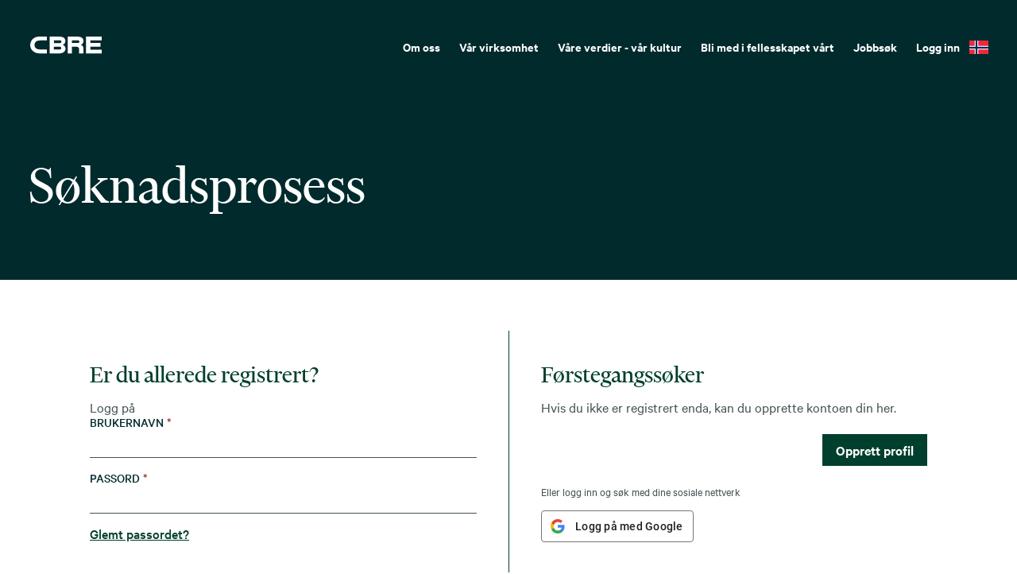

--- FILE ---
content_type: text/html; charset=UTF-8
request_url: https://careers.cbre.com/nb_NO/careers/Login?jobId=20360&source=External+Career+Portal
body_size: 1880
content:
<!DOCTYPE html>
<html lang="en">
<head>
    <meta charset="utf-8">
    <meta name="viewport" content="width=device-width, initial-scale=1">
    <title></title>
    <style>
        body {
            font-family: "Arial";
        }
    </style>
    <script type="text/javascript">
    window.awsWafCookieDomainList = [];
    window.gokuProps = {
"key":"AQIDAHjcYu/GjX+QlghicBgQ/[base64]/N5BL8RkwstQ7hd/w==",
          "iv":"CgAEWx7x4wAABdFh",
          "context":"8khIEn+Fd9lobP6dSAaPuZk1OKG37gZnuVR3CuJChSJaXDLPF8qsEuwJTTTF3rsG+/6KV5u9yGu0bAh7spgNiXoxAXItv60DpGGoRMk3RgHHjkY0OsaEQIo4FiVOOy2gjs8o91pE+vY8e6/SLFmt4kl6pbdRNpB/siSfmmLjHYrp/27FoWUvbY98aZTgPx9PHPeqGwU1wV0QBfKihZlmYBCWz4g3TZ2vt15327GG9BIjSA7UCaDozrzgXmkUNxOoLMJqRqzrOF34ATxqTZgmWW0zTVAp6VSrm85E4n//OiyLp2cdvGfXw6R5LkYeWYVeb7608TOyrQg6/fD9KvnnzhLc8F5ZAAqJ26yM83FvXqhMC+3EmcJ3K9C2lw=="
};
    </script>
    <script src="https://7d6e0277a337.6025a93a.eu-west-1.token.awswaf.com/7d6e0277a337/0de7f5976e41/14aa71687d42/challenge.js"></script>
</head>
<body>
    <div id="challenge-container"></div>
    <script type="text/javascript">
        AwsWafIntegration.saveReferrer();
        AwsWafIntegration.checkForceRefresh().then((forceRefresh) => {
            if (forceRefresh) {
                AwsWafIntegration.forceRefreshToken().then(() => {
                    window.location.reload(true);
                });
            } else {
                AwsWafIntegration.getToken().then(() => {
                    window.location.reload(true);
                });
            }
        });
    </script>
    <noscript>
        <h1>JavaScript is disabled</h1>
        In order to continue, we need to verify that you're not a robot.
        This requires JavaScript. Enable JavaScript and then reload the page.
    </noscript>
</body>
</html>

--- FILE ---
content_type: text/html;charset=UTF-8
request_url: https://careers.cbre.com/nb_NO/careers/Login?jobId=20360&source=External+Career+Portal
body_size: 8714
content:



    
    
    
    
    
    
                
                
                
            
        
    

    <!DOCTYPE html>
<html lang="en-US" xml:lang="en-US" xmlns="http://www.w3.org/1999/xhtml">
    <head><meta name="csp-nonce" content="33f6bb00c986190d8da9db79858a41872eeea6c0ace873758414c6156b363f7e"/><meta name="avature.portal.id" content="4"/><meta name="avature.portal.name" content="External Careers"/><meta name="avature.portal.urlPath" content="careers"/><meta name="avature.portal.lang" content="nb_NO"/><meta name="avature.portal.page" content="Login"/><meta name="avature.portallist.search" content/>
        <meta http-equiv="content-type" content="text/html;charset=UTF-8" />
        <meta name="viewport" content="width=device-width, height=device-height, initial-scale=1.0, minimum-scale=1.0, maximum-scale=1.5, user-scalable=1" />
                <meta property="og:site_name" content="CBRE" />
                            <meta property="og:title" content="External Careers" />
            
                            <meta property="og:type" content="website" />
            
                            <meta property="og:url" content="https://careers.cbre.com/nb_NO/careers/Login?jobId=20360&amp;source=External+Career+Portal" />
            
                            <meta property="og:description" content="External Careers" />
                <meta name="Description" content="External Careers" />
            
                            <meta property="og:image" content="https://careers.cbre.com/portal/4/images/socialShare.jpg" />
                                <title>
        Logg inn &#124; CBRE    </title>
                        <link href="/ASSET/portal/jquery/UI/1.13.2/jquery-ui.min.css?version=10.66.88-stable" rel="stylesheet"></link><link href="/portalpacks/web/assets/session-popup.BLx9OoOY.css" rel="stylesheet"></link><link id="dynamic-styles-marker">
<link rel="stylesheet" type="text/css" media="all" href="/portal/4/css/library__theme.css" />
<style type="text/css">/* MOLECULES/COMPONENTS
========================================================================== */

/* Logo
-------------------------------------------------------------------------- */

:root {
    --logo--background--image: url(https://careers.cbre.com/portal/4/images/logo--default.svg);
    --logo--footer--background--image: url(https://careers.cbre.com/portal/4/images/logo--footer.svg);
}

/* ORGANISMS/MODULES
========================================================================== */

/* Banner
-------------------------------------------------------------------------- */

/* PAGETYPES
========================================================================== */

/* Main
-------------------------------------------------------------------------- */
/* Blocking login
-------------------------------------------------------------------------- */

:root {
    --login__body--background--image: url(https://careers.cbre.com/portal/4/images/login--bg--desktop.svg);
}

/* Media query to target only tablet */
@media all and (min-width:751px) and (max-width:1024px) {
    :root {
        --login__body--background--image: url(https://careers.cbre.com/portal/4/images/login--bg--tablet.svg);
    }

}

/* Media query to target only mobile */
@media all and (max-width:750px) {
    :root {
        --login__body--background--image: url(https://careers.cbre.com/portal/4/images/login--bg--mobile.svg);
    }

}

</style><link rel="stylesheet" type="text/css" media="all" href="https://templates-static-assets.avacdn.net/cssLibrary/1/core.css" />

<link rel="stylesheet" type="text/css" media="all" href="/portal/4/tooltip/tooltip.css" />
<link rel="stylesheet" type="text/css" media="all" href="/portal/4/select2/select2.css" />

<link rel="stylesheet" type="text/css" media="all" href="/portal/4/css/specifics.css" />
<link rel="stylesheet" type="text/css" media="all" href="/portal/4/css/specifics--buttons.css" />
<link rel="stylesheet" type="text/css" media="all" href="/portal/4/css/specifics--nav.css" />
<link rel="stylesheet" type="text/css" media="all" href="/portal/4/css/specifics--footer.css" />
<link rel="stylesheet" type="text/css" media="all" href="/portal/4/css/specifics--search.css" />
<link rel="stylesheet" type="text/css" media="all" href="/portal/4/css/specifics--home.css" />
<link rel="stylesheet" type="text/css" media="all" href="/portal/4/css/specifics--diversity.css" />

    <link rel="stylesheet" type="text/css" media="all" href="https://templates-static-assets.avacdn.net/cookieUserConsent/1/cookieUserConsent.min.css" />
        <script src="/ASSET/portal/jquery/jquerycore/3.7.1/jquery.min.js?version=10.66.88-stable"></script><script src="/ASSET/portal/jquery/UI/1.13.2/jquery-ui.min.js?version=10.66.88-stable"></script><script src="/ASSET/portal/pjquery/pjQueryDeclaration.js?version=10.66.88-stable"></script><script src="/portalpacks/web/js/head/head.3416fa21.iife.js"></script>

<script src="/portal/4/js/jquery-3.4.1.min.js"></script>

<script src="/portal/4/js/tptCore.js"></script>

<script type='text/javascript'>    tpt.backend = {
        "browser": {
            "name": "chrome",
            "version": "131",
            "isMobile": false
        },
        "pageParameters": {
            "personSort": null,
            "personSortDirection": null,
            "jobSort": null,
            "jobSortDirection": null
        },
        "jobLabel": "job"
    };
</script>

<script src="/portal/4/js/tptBrowserTests.js" defer="defer"></script>
<script src="/portal/4/js/tptMenu.js" defer="defer"></script>
<script src="/portal/4/js/tptLists.js" defer="defer"></script>
<script src="/portal/4/tooltip/tooltip.min.js" defer="defer"></script>
<script src="/portal/4/js/tptAttachmentsManager.js" defer="defer"></script>

    <script src="https://templates-static-assets.avacdn.net/cookieUserConsent/1/cookieUserConsent.min.js" defer="defer"></script>
    <script type='text/javascript'>        ServiceFactory.getEventManager().attachToLoadEvent(function(){
            CookieConsentPopupService.getInstance().initialise({"content":{"description":"This site uses cookies and related technologies to provide a better experience, for example, by allowing you to import your profile from a job search site. More information on cookies and how we use them is available in our \u003Ca class='link' target='_blank' href='https:\/\/www.cbre.com\/about\/privacy-policy'\u003E Privacy Notice\u003C\/a\u003E. Vi trenger ditt samtykke til \u00e5 bruke informasjonskapsler (annet enn de som er avgj\u00f8rende for at nettstedet skal fungere). Angi om du godtar eller avviser disse informasjonskapslene ved hjelp av knappene til h\u00f8yre. Du kan ogs\u00e5 angi mer detaljerte preferanser ved \u00e5 klikke p\u00e5 innstillingsikonet.","acceptAll":"GODTA ALLE","save":"LAGRE OG LUKK","cancel":"Avslutt","settings":"Avanserte innstillinger","cookiesDisabled":"Feil: Informasjonskapsler blokkeres eller st\u00f8ttes ikke av nettleseren din. Du m\u00e5 aktivere informasjonskapsler for \u00e5 bruke dette nettstedet."},"styles":{"background":"#1f6a4d","color":"#FFFFFF","fontFamily":"var(--font)","highlight":"#ade485","fontSize":"16","lowlight":"#51555c"},"showOnTop":false});
        });
    </script>

<script src="/portal/4/js/tptImplementation.js" defer="defer"></script>

        <link href="https://careers.cbre.com/_cms/4/image/favicon/1?version=23833721" rel="shortcut icon" id="favicon" type="images/icon">
                <link rel="canonical" href="https://careers.cbre.com/nb_NO/careers/Login" />
                        <script type='text/javascript' src='https://www.googletagmanager.com/gtag/js?id=UA-158656462-1' async="1"></script>
        <script type='text/javascript'>        window.dataLayer = window.dataLayer || [];
        function gtag(){dataLayer.push(arguments);}
        gtag('js', new Date());

        gtag('config', 'UA-158656462-1');
        </script>    <script type="module">
    EventManager.getInstance().addEventHandler(EventManager.EVENT_LOAD_NAME, function () {



    }, EventManager.PRIORITY_HIGH);
</script></head>

            
    <body class="body  body--Chrome body--Chrome131   body--header-fixed-on-scroll   body--footer-sticky">
        <div class="body__content">
                            <header class="header header--mobile-menu--from-right">
                    <a class="visibility--visually-hidden skip-content focusable tpt_localAnchor" href="#main">
                        Hopp til innhold                    </a>

                    <div class="header__wrapper">
                        <div class="header__content">
                                                        <a class="header__logo" href="https://careers.cbre.com/nb_NO/careers/Home">
                                <h1 class="header__logo__title">
                                    Øk din karriere og ditt potensial i CBRE                                </h1>
                            </a>

                                                                            


<div class="header__nav">
    <a class="tpt_mobile-menu--from-right--moves-over__trigger" aria-expanded="false" aria-haspopup="true" tabindex="0">
        <span class="visibility--visually-hidden focusable">
            Meny        </span>
    </a>
    <div class="tpt_mobile-menu--from-right--moves-over">
        <nav class="nav nav--bottom clearfix" aria-label="Navigering på hovednettstedet">
            <ul class="nav__list clearfix">

                <li class="nav__item" role="menuitem">
                    <a class="nav__item__link" href="https://www.cbre.com/about" target="_blank">
                        Om oss                    </a>
                </li>

                <li class="nav__item" role="menuitem">
                    <a class="nav__item__link" href="https://www.cbre.com/real-estate-services" target="_blank">
                        Vår virksomhet                    </a>
                </li>

                <li class="nav__item" role="menuitem">
                    <a class="nav__item__link" target="_blank" href="https://www.cbre.com/careers/diversity-equity-and-inclusion">
                        Våre verdier - vår kultur                    </a>
                </li>

                <li class="nav__item" role="menuitem">
                    <a class="nav__item__link" href="https://careers.cbre.com/nb_NO/careers/ApplicationMethods?jobId=129&amp;source=External+Career+Portal">
                        Bli med i fellesskapet vårt                    </a>
                </li>

                <li class="nav__item " >
                    <a class="nav__item__link" href="https://careers.cbre.com/nb_NO/careers/SearchJobs">
                        Jobbsøk                    </a>
                </li>
            </ul>

            <ul class="nav__list clearfix">
                                                            <li class="nav__item subnav__item--active" aria-current="page">
                            <a class="nav__item__link" href="https://careers.cbre.com/nb_NO/careers/Login?jobId=20360&amp;source=External+Career+Portal">
                                Logg inn                            </a>
                        </li>
                                                </ul>

                            <ul class="nav__list nav__list--overflows-not clearfix">
                    <li class="nav__item nav__item--has-subnav nav__item--has-subnav--overflows-left nav__item--language-switcher">

                    <a class="nav__item__link portalLanguages__placeholder portalLanguages__placeholder--nb_NO" href="#" aria-expanded="false" aria-haspopup="true"></a>

                        <ul class="portalLanguages" role="menu" id="portalLanguagesMenu"><li class="portalLanguages__item portalLanguages__item--da_DK" role="none"><a class="portalLanguages__link" role="menuitem" lang="da" aria-current="false" href="https://careers.cbre.com/da_DK/careers/Login?jobId=20360&amp;source=External+Career+Portal">Dansk</a></li><li class="portalLanguages__item portalLanguages__item--de_DE" role="none"><a class="portalLanguages__link" role="menuitem" lang="de" aria-current="false" href="https://careers.cbre.com/de_DE/careers/Login?jobId=20360&amp;source=External+Career+Portal">Deutsch</a></li><li class="portalLanguages__item portalLanguages__item--en_US" role="none"><a class="portalLanguages__link" role="menuitem" lang="en" aria-current="false" href="https://careers.cbre.com/en_US/careers/Login?jobId=20360&amp;source=External+Career+Portal">English - US</a></li><li class="portalLanguages__item portalLanguages__item--es_ES" role="none"><a class="portalLanguages__link" role="menuitem" lang="es" aria-current="false" href="https://careers.cbre.com/es_ES/careers/Login?jobId=20360&amp;source=External+Career+Portal">Español - ES</a></li><li class="portalLanguages__item portalLanguages__item--es_MX" role="none"><a class="portalLanguages__link" role="menuitem" lang="es" aria-current="false" href="https://careers.cbre.com/es_MX/careers/Login?jobId=20360&amp;source=External+Career+Portal">Español - MX</a></li><li class="portalLanguages__item portalLanguages__item--fr_CA" role="none"><a class="portalLanguages__link" role="menuitem" lang="fr" aria-current="false" href="https://careers.cbre.com/fr_CA/careers/Login?jobId=20360&amp;source=External+Career+Portal">Français - Canada</a></li><li class="portalLanguages__item portalLanguages__item--fr_FR" role="none"><a class="portalLanguages__link" role="menuitem" lang="fr" aria-current="false" href="https://careers.cbre.com/fr_FR/careers/Login?jobId=20360&amp;source=External+Career+Portal">Français - France</a></li><li class="portalLanguages__item portalLanguages__item--it_IT" role="none"><a class="portalLanguages__link" role="menuitem" lang="it" aria-current="false" href="https://careers.cbre.com/it_IT/careers/Login?jobId=20360&amp;source=External+Career+Portal">Italiano</a></li><li class="portalLanguages__item portalLanguages__item--nl_NL" role="none"><a class="portalLanguages__link" role="menuitem" lang="nl" aria-current="false" href="https://careers.cbre.com/nl_NL/careers/Login?jobId=20360&amp;source=External+Career+Portal">Nederlands</a></li><li class="portalLanguages__item portalLanguages__item--nb_NO portalLanguages__item--selected" role="none"><a class="portalLanguages__link" role="menuitem" lang="nb" aria-current="page" href="https://careers.cbre.com/nb_NO/careers/Login?jobId=20360&amp;source=External+Career+Portal">Norsk Bokmål</a></li><li class="portalLanguages__item portalLanguages__item--pl_PL" role="none"><a class="portalLanguages__link" role="menuitem" lang="pl" aria-current="false" href="https://careers.cbre.com/pl_PL/careers/Login?jobId=20360&amp;source=External+Career+Portal">Polski</a></li><li class="portalLanguages__item portalLanguages__item--pt_BR" role="none"><a class="portalLanguages__link" role="menuitem" lang="pt" aria-current="false" href="https://careers.cbre.com/pt_BR/careers/Login?jobId=20360&amp;source=External+Career+Portal">Português - Brasil</a></li><li class="portalLanguages__item portalLanguages__item--pt_PT" role="none"><a class="portalLanguages__link" role="menuitem" lang="pt" aria-current="false" href="https://careers.cbre.com/pt_PT/careers/Login?jobId=20360&amp;source=External+Career+Portal">Português - PT</a></li><li class="portalLanguages__item portalLanguages__item--ro_RO" role="none"><a class="portalLanguages__link" role="menuitem" lang="ro" aria-current="false" href="https://careers.cbre.com/ro_RO/careers/Login?jobId=20360&amp;source=External+Career+Portal">Română</a></li><li class="portalLanguages__item portalLanguages__item--sk_SK" role="none"><a class="portalLanguages__link" role="menuitem" lang="sk" aria-current="false" href="https://careers.cbre.com/sk_SK/careers/Login?jobId=20360&amp;source=External+Career+Portal">Slovenčina, Slovenský Jazyk</a></li><li class="portalLanguages__item portalLanguages__item--fi_FI" role="none"><a class="portalLanguages__link" role="menuitem" lang="fi" aria-current="false" href="https://careers.cbre.com/fi_FI/careers/Login?jobId=20360&amp;source=External+Career+Portal">Suomi, suomen kieli</a></li><li class="portalLanguages__item portalLanguages__item--sv_SE" role="none"><a class="portalLanguages__link" role="menuitem" lang="sv" aria-current="false" href="https://careers.cbre.com/sv_SE/careers/Login?jobId=20360&amp;source=External+Career+Portal">Svenska</a></li><li class="portalLanguages__item portalLanguages__item--vi_VN" role="none"><a class="portalLanguages__link" role="menuitem" lang="vi" aria-current="false" href="https://careers.cbre.com/vi_VN/careers/Login?jobId=20360&amp;source=External+Career+Portal">Tiếng Việt</a></li><li class="portalLanguages__item portalLanguages__item--tr_TR" role="none"><a class="portalLanguages__link" role="menuitem" lang="tr" aria-current="false" href="https://careers.cbre.com/tr_TR/careers/Login?jobId=20360&amp;source=External+Career+Portal">Türkçe</a></li><li class="portalLanguages__item portalLanguages__item--cs_CZ" role="none"><a class="portalLanguages__link" role="menuitem" lang="cs" aria-current="false" href="https://careers.cbre.com/cs_CZ/careers/Login?jobId=20360&amp;source=External+Career+Portal">Čeština, český jazyk</a></li><li class="portalLanguages__item portalLanguages__item--bg_BG" role="none"><a class="portalLanguages__link" role="menuitem" lang="bg" aria-current="false" href="https://careers.cbre.com/bg_BG/careers/Login?jobId=20360&amp;source=External+Career+Portal">Български</a></li><li class="portalLanguages__item portalLanguages__item--he_IL" role="none"><a class="portalLanguages__link" role="menuitem" lang="he" aria-current="false" href="https://careers.cbre.com/he_IL/careers/Login?jobId=20360&amp;source=External+Career+Portal">עברית</a></li><li class="portalLanguages__item portalLanguages__item--th_TH" role="none"><a class="portalLanguages__link" role="menuitem" lang="th" aria-current="false" href="https://careers.cbre.com/th_TH/careers/Login?jobId=20360&amp;source=External+Career+Portal">ไทย</a></li><li class="portalLanguages__item portalLanguages__item--zh_CN" role="none"><a class="portalLanguages__link" role="menuitem" lang="zh" aria-current="false" href="https://careers.cbre.com/zh_CN/careers/Login?jobId=20360&amp;source=External+Career+Portal">中文 - 简体</a></li><li class="portalLanguages__item portalLanguages__item--zh_TW" role="none"><a class="portalLanguages__link" role="menuitem" lang="zh" aria-current="false" href="https://careers.cbre.com/zh_TW/careers/Login?jobId=20360&amp;source=External+Career+Portal">中文 - 繁體</a></li><li class="portalLanguages__item portalLanguages__item--ja_JP" role="none"><a class="portalLanguages__link" role="menuitem" lang="ja" aria-current="false" href="https://careers.cbre.com/ja_JP/careers/Login?jobId=20360&amp;source=External+Career+Portal">日本語</a></li><li class="portalLanguages__item portalLanguages__item--ko_KR" role="none"><a class="portalLanguages__link" role="menuitem" lang="ko" aria-current="false" href="https://careers.cbre.com/ko_KR/careers/Login?jobId=20360&amp;source=External+Career+Portal">한국어</a></li></ul>
                    </li>
                </ul>
            
        </nav>
    </div>
</div>
                            
                            </div>
                    </div>
                </header>
            
                            <div class="banner banner--main">
                    <div class="banner__wrapper">
                                                
                                                    <div class="banner__text">
                                                                                                    <h2 class="banner__text__title banner__text__title--0">
                    Søknadsprosess            </h2>
                            </div>
                                            </div>
                </div>
            
                        
            <main class="main" id="main" role="main">
                <div class="main__wrapper">
                    <div class="main__content clearfix">
                                            
        <section class="section section--w--semifull">
            <div class="section__content">
                <div class="
                                            grid grid--2--divider
                                    ">
                    <div class="
                                                    grid__item
                                            ">
                        <article class="article">
                            <div class="article__header">
                                <div class="article__header__text">
                                    <h3 class="article__header__text__title article__header__text__title--login article__header__text__title--4">
                                                                                    Er du allerede registrert?                                                                            </h3>
                                </div>
                            </div>

                            <div class="article__content article__content--login">
    <div class="article__content">
        <form id="submitForm" class="form form--login" autocomplete="on" method="post" novalidate><div id="liveLoginErrorsContainer" class="form__error" role="alert"></div><fieldset id="fieldset" class="Section fieldset"><legend id="title" class="Section__legend">Logg på</legend><div class="fieldSpec"><label class="requiredField" for="username">Brukernavn<span aria-hidden="true" class="labelRequiredIcon"> *</span></label><div class="loginInputContainer"><input autocomplete="off" class="loginInput" id="username" type="text" name="username" value required="required"/></div></div><div id="passwordGroup" class="fieldSpec passwordGroup"><div class="fieldSpec"><label class="requiredField" for="password">Passord<span aria-hidden="true" class="labelRequiredIcon"> *</span></label><div class="loginInputContainer"><input autocomplete="off" class="loginInput" id="password" type="password" name="password" value required="required"/></div></div><div class="comment"><a id="forgotPassword" href class="link">Glemt passordet?</a></div><script type="text/javascript">function forgotPasswordSubmit(event) {
            event.preventDefault();
            document.getElementById('flowStep').value = 'forgotPassword';
            document.getElementById('submitForm').submit();
            return true;
        }
        document.getElementById('forgotPassword').addEventListener('click', forgotPasswordSubmit)</script></div><div class="fieldSpec"><div class="loginInputContainer"><input class="loginInput" id="flowStep" type="hidden" name="flowStep" value required="required"/></div></div><div class="fieldSpec button-bar"><div class="button-bar__wrap"><button class="button button--primary" type="submit" id="login" name="login" value="Logg Inn">Logg Inn</button></div></div><div id="requiredFieldsCaption" class="description">Obligatoriske felt er merket med en stjerne <span class="asterisk">*</span></div></fieldset></form>

            </div>
</div>


    <div class="article__content">
        <div class="social-login">
            <div class="social-login__text">
                                    Eller logg inn og søk med dine sosiale nettverk                            </div>

            <div class="social-login__bar">
                <ul class="list--social-login clearfix">
                                            <li class="list__item list__item--google">
                            <a id="loginButton--google" class="loginButton loginButton--google" role="button" tabindex="0" data-registermethod="google" href="/nb_NO/careers/_googleLogin?jobId=20360&amp;source=External+Career+Portal">Logg på med Google</a>
                        </li>
                                    </ul>
            </div>
        </div>
    </div>

                                                    </article>
                    </div>

                                            <div class="grid__item">
                            <article class="article">
                                <div class="article__header">
                                    <div class="article__header__text">
                                        <h3 class="article__header__text__title article__header__text__title--login article__header__text__title--4">
                                            Førstegangssøker                                        </h3>
                                    </div>
                                </div>

                                <div class="article__content">
                                    <p class="paragraph">
                                        Hvis du ikke er registrert enda, kan du opprette kontoen din her.                                    </p>

                                    <div class="button-bar">
                                        <fieldset>
                                            <div role="navigation">
                                                <a class="button button--primary" href="https://careers.cbre.com/nb_NO/careers/ApplicationMethods?jobId=20360&amp;source=External+Career+Portal" tabindex="0">
                                                    Opprett profil                                                </a>
                                            </div>
                                        </fieldset>
                                    </div>
                                </div>

                                
    <div class="article__content">
        <div class="social-login">
            <div class="social-login__text">
                                    Eller logg inn og søk med dine sosiale nettverk                            </div>

            <div class="social-login__bar">
                <ul class="list--social-login clearfix">
                                            <li class="list__item list__item--google">
                            <a id="loginButton--google" class="loginButton loginButton--google" role="button" tabindex="0" data-registermethod="google" href="/nb_NO/careers/_googleLogin?jobId=20360&amp;source=External+Career+Portal">Logg på med Google</a>
                        </li>
                                    </ul>
            </div>
        </div>
    </div>
                            </article>
                        </div>
                                    </div>
            </div>
        </section>

                    <div class="breadcrumbs breadcrumbs--bottom breadcrumbs--w--semifull">
                <a class="link" href="https://careers.cbre.com/nb_NO/careers">
                    Gå tilbake                </a>
            </div>
                                </div>
                </div>
                                
                                            </main>

                            <footer class="footer" aria-label="Bunntekst" role="contentinfo">
                    <div class="footer__wrapper">
                        <div class="footer__content">
                            <div class="footer__logo">
                                <span>CBRE</span>
                            </div>
                            <div class="footer__links">
                                <div class="footer__links__corporate">
                                                                        <ul>
                                        <li>
                                            <a href="https://www.cbre.com/about" target="_blank">Om CBRE</a>
                                        </li>
                                        <li>
                                            <a href="https://www.cbre.com/about-us/corporate-responsibility" target="_blank">Bedriftens samfunnsansvar</a>
                                        </li>
                                        <li>
                                            <a href="https://www.cbre.com/about/careers" target="_blank">Karriere</a>
                                        </li>
                                        <li>
                                            <a href="https://www.cbre.com/about/media-center" target="_blank">Newsroom</a>
                                        </li>
                                        <li>
                                            <a href="https://ir.cbre.com/investor-relations-home/default.aspx" target="_blank">Investorforhold</a>
                                        </li>
                                    </ul>
                                </div>
                            </div>
                        </div>
                        <div class="footer__content footer__content--bottom">
                            <div class="footer__links__privacy">
                                <ul>
                                    <li>
                                        <a href="https://www.cbre.com/about/contact-us" target="_blank">Kontakt oss</a>
                                    </li>
                                    <li>
                                        <a href="https://www.cbre.com/about/privacy-policy" target="_blank">Retningslinjer for personvern</a>
                                    </li>
                                    <li>
                                        <a href="https://www.cbre.com/about/disclaimer-terms-of-use" target="_blank">Bruksvilkår</a>
                                    </li>
                                    <li>
                                        <a href="https://www.cbre.com/sitemap" target="_blank">Nettstedskart</a>
                                    </li>
                                </ul>
                            </div>
                            <div class="footer__links__social">
                                <ul>
                                    <li>
                                        <a class="footer__social__item" href="https://www.facebook.com/cbre" target="_blank" rel="noopener noreferrer" aria-label="Facebook">
                                            <img class="footer__social__item__icon" src="https://careers.cbre.com/portal/4/images/social-media--facebook.svg" alt="Facebook Logo" loading="lazy" aria-hidden="true">
                                        </a>
                                    </li>
                                    <li>
                                        <a class="footer__social__item" href="https://www.linkedin.com/company/cbre/" target="_blank" rel="noopener noreferrer" aria-label="LinkedIn">
                                            <img class="footer__social__item__icon" src="https://careers.cbre.com/portal/4/images/social-media--linkedin.svg" alt="Linkedin Logo" loading="lazy" aria-hidden="true">
                                        </a>
                                    </li>
                                    <li>
                                        <a class="footer__social__item" href="https://twitter.com/CBRE" target="_blank" rel="noopener noreferrer" aria-label="Twitter">
                                            <img class="footer__social__item__icon" src="https://careers.cbre.com/portal/4/images/social-media--twitter.svg" alt="Twitter Logo" loading="lazy" aria-hidden="true">
                                        </a>
                                    </li>
                                </ul>
                            </div>
                        </div>
                        <div class="footer__content footer__content--copy">
                                                        <span>Copyright © 2026 CBRE. All rights reserved.</span>
                        </div>
                    </div>
                                    </footer>
                    </div>

                        
        <script type='text/javascript'>                        var rejectButtonText = 'Avvis alle';

            // inserting "reject button"
            const checkDOM = function() {
                let cookiesInfoButtonsContainer = document.querySelector('.cookies__info__buttons');
                if (cookiesInfoButtonsContainer) {
                    let cookieRejectButtonNode = document.createElement('a');
                    cookieRejectButtonNode.className = 'cookiesButton cookiesButtonReject';
                    cookieRejectButtonNode.setAttribute('href', '#');
                    cookieRejectButtonNode.innerText = rejectButtonText;
                    cookiesInfoButtonsContainer.prepend(cookieRejectButtonNode);

                    var cookieUserConsentService = ServiceFactory.getCookieUserConsentService();
                    var integrationCookieId;
                    var cookiesSettings = {};
                    cookieUserConsentService.init(function(data) {
                        // Storing pair 'id: false' in cookiesSettings to disable cookies that can be disabled.
                        for (var i = 0, len = data.length; i < len; i++) {
                            if (data[i].canBeDisabled == 1) {
                                cookieId = data[i].id;
                                cookiesSettings[cookieId] = false;
                            }
                        }
                    });

                    // add on click event to update cookies for reject button
                    const waitTillObjectLoaded = function() {
                        if (Object.keys(cookiesSettings).length !== 0) {
                            cookieRejectButtonNode.addEventListener('click', function() {
                                // Rejecting all cookies but the essential ones (id 1)
                                // Using cookiesSettings object to reject cookies that are editable (canBeDisabled)
                                cookieUserConsentService.updateTypesConsent(
                                    cookiesSettings,
                                    function (currentStatus) {
                                        let cookiesContainer = document.querySelector('div.cookies');
                                        cookiesContainer.parentNode.removeChild(cookiesContainer);
                                    }
                                );
                            })
                            clearInterval(checkWaitTillObjectLoaded);
                        }
                    }
                    const checkWaitTillObjectLoaded = setInterval(waitTillObjectLoaded, 500);
                    clearInterval(checkDOMInterval);
                }

            }
            const checkDOMInterval = setInterval(checkDOM, 500);
        </script>    <script src="/portalpacks/web/js/session-popup.8MwVmfd9.js" type="module"></script><script type="text/javascript">EventManager.getInstance().addEventHandler(EventManager.EVENT_LOAD_NAME,function() { },EventManager.PRIORITY_LOWEST);</script><script src="/portalpacks/web/js/body/body.665a937e.iife.js"></script><script type="text/javascript">
        var service = EventManager.getInstance();
</script><portal-data id="synapserBootstrap" data-enabled data-usePermanentConnection="true" data-pageSessionId data-applicationName="customPortal" data-applicationCode="customPortal_4" data-logoutUrl data-publicSessionName="bMZods2DXKymHUu1ORjaahV0e9x7" data-cortex="3" data-trackerCode="2smiwNLSBxXnRs14ghcFJuwrj6eE" data-packVersion="777d1534043fd1eb9c6313741a6909faacad7d53"></portal-data><portal-data id="showAlertOnSessionIdleTimeout" data-title="Økten din har utløpt" data-message="For å ivareta personvern og sikkerhet for personopplysningene dine avsluttes økter automatisk etter en lang periode med inaktivitet." data-mainButton="Gå tilbake til startsiden" data-timeout="3601000" data-portalUrl="https://careers.cbre.com/nb_NO/careers?jobId=20360&amp;source=External+Career+Portal"></portal-data><portal-data id="showAlertOnSessionMaxLifetime" data-title="Økten din har utløpt" data-message="Av personvern- og sikkerhetsmessige årsaker utløp brukersesjonen fordi den nådde maksimal varighet." data-mainButton="Gå tilbake til startsiden" data-timeout="86401000" data-portalUrl="https://careers.cbre.com/nb_NO/careers?jobId=20360&amp;source=External+Career+Portal"></portal-data><portal-data id="sessionConfigData" data-checkInterval="600000" data-interceptorCheckInterval="1000" data-maxLifetimeVerificationMode="local"></portal-data><script type="text/javascript"> 
_linkedin_partner_id = "3739914"; 
window._linkedin_data_partner_ids = window._linkedin_data_partner_ids || []; 
window._linkedin_data_partner_ids.push(_linkedin_partner_id); 
</script><script type="text/javascript"> 
(function(l) { 
if (!l){window.lintrk = function(a,b){window.lintrk.q.push([a,b])}; 
window.lintrk.q=[]} 
var s = document.getElementsByTagName("script")[0]; 
var b = document.createElement("script"); 
b.type = "text/javascript";b.async = true; 
b.src = "https://snap.licdn.com/li.lms-analytics/insight.min.js"; 
s.parentNode.insertBefore(b, s);})(window.lintrk); 
</script> 
<noscript> 
<img height="1" width="1" style="display:none;" alt="" src=https://px.ads.linkedin.com/collect/?pid=3739914&fmt=gif /> 
</noscript></body>
</html>
                                                    

        
                    
            


--- FILE ---
content_type: text/html; charset=UTF-8
request_url: https://careers.cbre.com/4/_portalCookieUserConsent?method=getAll
body_size: 449
content:
[{"id":1,"name":"N\u00f8dvendige","languageId":64,"description":"Informasjonskapsler som er n\u00f8dvendige for at portalen skal fungere korrekt. De kan ikke deaktiveres.","variableName":"essential","isBuiltin":1,"sortOrder":1,"canBeDisabled":false,"isEnabled":true},{"id":2,"name":"Funksjonelle","languageId":64,"description":"Informasjonskapsler som forbedrer eller legger til funksjonalitet til portalen (f.eks. legger til fonter eller live chat, bygger inn videoer). Hvis de avvises, kan det v\u00e6re at noen eller alle disse funksjonalitetene ikke fungerer som de skal.","variableName":"functional","isBuiltin":1,"sortOrder":2,"canBeDisabled":true,"isEnabled":true},{"id":3,"name":"Ytelse","languageId":64,"description":"Informasjonskapsler som gir nettstedet mulighet til \u00e5 telle og\/eller spore folks aktivitet for \u00e5 kunne m\u00e5le og forbedre ytelse.","variableName":"performance","isBuiltin":1,"sortOrder":3,"canBeDisabled":true,"isEnabled":true},{"id":4,"name":"Social","languageId":1,"description":"These cookies are used to enable integrations with other sites. For example, they may be used to enable you to import your profile from a job-search site.","variableName":"social","isBuiltin":0,"sortOrder":4,"canBeDisabled":true,"isEnabled":true}]

--- FILE ---
content_type: text/css
request_url: https://templates-static-assets.avacdn.net/cssLibrary/1/core.css
body_size: 31617
content:

*,
::before,
::after {
    background-repeat: no-repeat;
    box-sizing: inherit;
}

::before,
::after {
    text-decoration: inherit;
    vertical-align: inherit;
}

html {
    box-sizing: border-box;
    cursor: default;
    -ms-text-size-adjust: 100%;
    -webkit-text-size-adjust: 100%;
}

article,
aside,
footer,
header,
nav,
section {
    display: block;
}

body {
    margin: 0;
}

h1 {
    font-size: 2em;
    margin: .67em 0;
}

figcaption,
figure,
main {
    display: block;
}

figure {
    margin: 1em var(--spacer--xxl);
}

hr {
    box-sizing: content-box;
    height: 0;
    overflow: visible;
}

nav ol,
nav ul {
    list-style: none;
}

pre {
    font-family: monospace, monospace;
    font-size: 1em;
}

a {
    background-color: transparent;
    -webkit-text-decoration-skip: objects;
}

abbr[title] {
    border-bottom: none;
    text-decoration: underline;
    text-decoration: underline dotted;
}

b,
strong {
    font-weight: inherit;
}

b,
strong {
    font-weight: bold;
    font-weight: var(--font--weight--bold);
}

code,
kbd,
samp {
    font-family: monospace, monospace;
    font-size: 1em;
}

dfn {
    font-style: italic;
}

mark {
    background-color: #FFFF00;
    color: #000000;
}

small {
    font-size: 80%;
}

sub,
sup {
    font-size: 75%;
    line-height: 0;
    position: relative;
    vertical-align: baseline;
}

sub {
    bottom: -.25em;
}

sup {
    top: -.5em;
}

::-moz-selection {
    background-color: #CCCCCC;
    color: #000000;
    text-shadow: none;
}

::selection {
    background-color: #CCCCCC;
    color: #000000;
    text-shadow: none;
}

audio,
canvas,
iframe,
img,
svg,
video {
    vertical-align: middle;
}

audio,
video {
    display: inline-block;
}

audio:not([controls]) {
    display: none;
    height: 0;
}

img {
    border-style: none;
}

svg {
    fill: currentColor;
}

svg:not(:root) {
    overflow: hidden;
}

table {
    border-collapse: collapse;
    border-spacing:0;
    empty-cells:show;
}

button,
input,
optgroup,
select,
textarea {
    margin: 0;
}

button,
input,
select,
textarea {
    color: inherit;
    font-size: inherit;
    line-height: inherit;
}

button,
input {
    overflow: visible;
}

button,
select {
    text-transform: none;
}

button,
html [type="button"],
[type="reset"],
[type="submit"] {
    -webkit-appearance: button;
}

button::-moz-focus-inner,
[type="button"]::-moz-focus-inner,
[type="reset"]::-moz-focus-inner,
[type="submit"]::-moz-focus-inner {
    border-style: none;
    padding: 0;
}

button:-moz-focusring,
[type="button"]:-moz-focusring,
[type="reset"]:-moz-focusring,
[type="submit"]:-moz-focusring {
    outline: 1px dotted ButtonText;
}

fieldset {
    min-inline-size: 100%;
}

legend {
    box-sizing: border-box;
    color: inherit;
    display: table;
    max-width: 100%;
    padding: 0;
    white-space: normal;
}

progress {
    display: inline-block;
    vertical-align: baseline;
}

textarea {
    overflow: auto;
    resize: vertical;
}

[type="checkbox"],
[type="radio"] {
    box-sizing: border-box;
    padding: 0;
}

[type="number"]::-webkit-inner-spin-button,
[type="number"]::-webkit-outer-spin-button {
    height: auto;
}

[type="search"] {
    -webkit-appearance: textfield;
    outline-offset: -2px;
}

[type="search"]::-webkit-search-cancel-button,
[type="search"]::-webkit-search-decoration {
    -webkit-appearance: none;
}

::-webkit-file-upload-button {
    -webkit-appearance: button;
    font: inherit;
}

details,
menu {
    display: block;
}

summary {
    display: list-item;
}

canvas {
    display: inline-block;
}

template {
    display: none;
}

a,
area,
button,
input,
label,
select,
summary,
textarea,
[tabindex] {
    -ms-touch-action: manipulation;
    touch-action: manipulation;
}

[hidden] {
    display: none;
}

[aria-busy="true"] {
    cursor: progress;
}

[aria-controls] {
    cursor: pointer;
}

[aria-hidden="false"][hidden]:not(:focus) {
    clip: rect(0, 0, 0, 0);
    display: inherit;
    position: absolute;
}

[aria-disabled] {
    cursor: default;
}

html,
body,
div,
span,
applet,
object,
iframe,
h1,
h2,
h3,
h4,
h5,
h6,
p,
blockquote,
pre,
a,
abbr,
acronym,
address,
big,
cite,
code,
del,
dfn,
em,
img,
ins,
kbd,
q,
s,
samp,
small,
strike,
strong,
sub,
sup,
tt,
var,
b,
u,
i,
center,
dl,
dt,
dd,
ol,
ul,
li,
fieldset,
form,
label,
legend,
table,
caption,
tbody,
tfoot,
thead,
tr,
th,
td,
article,
aside,
canvas,
details,
embed,
figure,
figcaption,
footer,
header,
hgroup,
menu,
nav,
output,
ruby,
section,
summary,
time,
mark,
audio,
video {
    margin: 0;
    padding: 0;
    border: 0;
}

h1,
h2,
h3,
h4,
h5,
h6 {
    font-size: inherit;
    font-weight: inherit;
}

blockquote {
    quotes: none;
}

blockquote:before,
blockquote:after {
    content: "";
    content: none;
}

hr {
    display: block;
    margin: 1em 0;
    border: 0;
    border-top-width: 1px;
    border-top-style: solid;
    border-top-color: var(--dividers--border--color);
    padding: 0;
}

ol,
ul {
    list-style: none;
}

p {
    font-size: inherit;
    font-weight: inherit;
}

a {
    text-decoration: inherit;
    color: inherit;
}

q {
    font-style: italic;
}

q:before {
    content: open-quote;
}

q:after {
    content: close-quote;
}

img {
    display: inline-block;
    max-width: 100%;
    height: auto;
    vertical-align: middle;
    -ms-interpolation-mode: bicubic;
}

:focus {
    outline: none;
}

a:focus,
input:focus,
select:focus,
textarea:focus,
button:focus {
    outline-width: thin;
    outline-style: dotted;
    outline-color: #5E6D81;
}

:invalid {
    outline-color: #DD0000;
    outline-color: rgba(221, 0, 0, .5);
    -webkit-box-shadow: none;
    box-shadow: none;
}

@font-face {
    font-family: 'Roboto';
    font-style: normal;
    font-weight: 300;
    src: local('Roboto Light'), local('Roboto-Light'), url('fonts/roboto-v20-latin-300.woff2') format('woff2'),
    url('fonts/roboto-v20-latin-300.woff') format('woff');
}

@font-face {
    font-family: 'Roboto';
    font-style: italic;
    font-weight: 300;
    src: local('Roboto Light Italic'), local('Roboto-LightItalic'), url('fonts/roboto-v20-latin-300italic.woff2') format('woff2'),
    url('fonts/roboto-v20-latin-300italic.woff') format('woff');
}

@font-face {
    font-family: 'Roboto';
    font-style: normal;
    font-weight: 400;
    src: local('Roboto'), local('Roboto-Regular'), url('fonts/roboto-v20-latin-regular.woff2') format('woff2'),
    url('fonts/roboto-v20-latin-regular.woff') format('woff');
}

@font-face {
    font-family: 'Roboto';
    font-style: italic;
    font-weight: 400;
    src: local('Roboto Italic'), local('Roboto-Italic'), url('fonts/roboto-v20-latin-italic.woff2') format('woff2'),
    url('fonts/roboto-v20-latin-italic.woff') format('woff');
}

@font-face {
    font-family: 'Roboto';
    font-style: normal;
    font-weight: 500;
    src: local('Roboto Medium'), local('Roboto-Medium'), url('fonts/roboto-v20-latin-500.woff2') format('woff2'),
    url('fonts/roboto-v20-latin-500.woff') format('woff');
}

@font-face {
    font-family: 'Roboto';
    font-style: italic;
    font-weight: 500;
    src: local('Roboto Medium Italic'), local('Roboto-MediumItalic'), url('fonts/roboto-v20-latin-500italic.woff2') format('woff2'),
    url('fonts/roboto-v20-latin-500italic.woff') format('woff');
}

@font-face {
    font-family: 'Roboto';
    font-style: normal;
    font-weight: 700;
    src: local('Roboto Bold'), local('Roboto-Bold'), url('fonts/roboto-v20-latin-700.woff2') format('woff2'),
    url('fonts/roboto-v20-latin-700.woff') format('woff');
}

@font-face {
    font-family: 'Roboto';
    font-style: italic;
    font-weight: 700;
    src: local('Roboto Bold Italic'), local('Roboto-BoldItalic'), url('fonts/roboto-v20-latin-700italic.woff2') format('woff2'),
    url('fonts/roboto-v20-latin-700italic.woff') format('woff');
}

* {
    line-height: calc(2px + 2ex + 2px);
}

html {
    font-size: 62.5%;
}

.body {
    font-family: var(--font, Arial, Helvetica, sans-serif);
    font-size: var(--font--size);
    font-weight: 400;
    font-style: normal;
}

[class*="__title--"] {
    font-family: var(--font--alt);
    font-weight: var(--font--weight--bold);
}

[class*="__title--0"] {
    font-size: 3.6rem;
    font-weight: 400;
}

[class*="__title--1"] {
    font-size: 3.2rem;
}

[class*="__title--2"] {
    font-size: 3rem;
}

[class*="__title--3"] {
    font-size: 2.8rem;
}

[class*="__title--4"] {
    font-size: 2.6rem;
}

[class*="__title--5"] {
    font-size: 2.4rem;
}

[class*="__title--6"] {
    font-size: 2.2rem;
}

[class*="__title--7"] {
    font-size: 2rem;
}

[class*="__title--8"] {
    font-size: 1.8rem;
}

[class*="__title--9"] {
    font-size: 1.6rem;
}

[class*="__title--10"] {
    font-size: 1.4rem;
}

@media all and (max-width:1024px) {
    [class*="__title--0"] {
        font-size: 2.8rem;
    }

}

@media all and (max-width:750px) {
    [class*="__title--1"] {
        font-size: 3rem;
    }

    [class*="__title--2"] {
        font-size: 2.8rem;
    }

    [class*="__title--3"] {
        font-size: 2.6rem;
    }

    [class*="__title--4"] {
        font-size: 2.4rem;
    }

    [class*="__title--5"] {
        font-size: 2.2rem;
    }

    [class*="__title--6"] {
        font-size: 2rem;
    }

    [class*="__title--7"] {
        font-size: 2rem;
    }

    [class*="__title--8"] {
        font-size: 1.8rem;
    }

    [class*="__title--9"] {
        font-size: 1.6rem;
    }

    [class*="__title--10"] {
        font-size: 1.4rem;
    }

}

.body {
    margin: 0 auto;
    width: 100%;
    min-height: 100vh;
    background-color: #FFFFFF;
    color: var(--color--font);
    overflow-x: hidden;
}

[class*="__wrapper"] {
    margin: 0 auto;
    width: 100%;
    padding-right: var(--grid--laterals);
    padding-left: var(--grid--laterals);
}

@media all and (min-width:1025px) {
    [class*="__wrapper"] {
        max-width: calc(var(--grid--laterals) + var(--content--w--full) + var(--grid--laterals));
    }
}

.header {
    margin: 0 auto;
    width: 100%;
    background-color: var(--header--background--color);
    color: var(--header--font--color);
}

.header__wrapper {
    display: -webkit-box;
    display: -webkit-flex;
    display: -ms-flexbox;
    display: flex;
    -webkit-box-align: center;
    -webkit-align-items: center;
    -ms-flex-align: center;
    align-items: center;
    min-height: var(--header--height);
    padding-top: var(--header--padding--top);
    padding-bottom: var(--header--padding--bottom);
}

.header__content {
    display: -webkit-box;
    display: -webkit-flex;
    display: -ms-flexbox;
    display: flex;
    -webkit-box-align: center;
    -webkit-align-items: center;
    -ms-flex-align: center;
    align-items: center;
    -webkit-box-pack: space-between;
    -webkit-justify-content: space-between;
    -ms-flex-pack: space-between;
    justify-content: space-between;
    width: 100%;
    height: 100%;
}

.header__logo {
    display: block;
    width: var(--logo--width);
    height: var(--logo--height);
    background-position: left center;
    background-size: auto 100%;
    text-indent: -9999px;
    overflow: hidden;
}

.body--IE11 .header__logo {
    height: var(--logo--background--size);
    background-size: auto var(--logo--background--size);
}

.body--header-fixed-on-scroll .body__content {
    padding-top: var(--header--height);
}

.body--header-fixed-on-scroll .header {
    position: fixed;
    top: 0;
    z-index: 9;
}

.body--header-fixed-on-scroll .header--scrolling {
    -webkit-box-shadow: 0 0 12px 0 var(--color--shadow);
    box-shadow: 0 0 12px 0 var(--color--shadow);
}

.banner {
    margin: 0 auto;
    width: 100%;
}

.banner--main {
    height: var(--banner--height);
    background-color: var(--banner--background--color);
    background-position: var(--banner--background--image--position);
    background-size: var(--banner--background--image--sizing);
    color: var(--banner--font--color);
}

.banner__wrapper {
    display: -webkit-box;
    display: -webkit-flex;
    display: -ms-flexbox;
    display: flex;
    -webkit-box-align: center;
    -webkit-align-items: center;
    -ms-flex-align: center;
    align-items: center;
    height: 100%;
    padding-top: var(--banner--padding--top);
    padding-bottom: var(--banner--padding--bottom);
}

.banner__image {
    margin-right: var(--spacer--m);
}

.banner__image img {
    display: block;
    border-radius: 100%;
    border: 2px solid #FFFFFF;
}

.banner__text__subtitle {
    font-size: 1.4rem;
    font-weight: var(--font--weight--bold);
    text-transform: uppercase;
}

@media all and (max-width:1024px) {
    .banner__image {
        width: calc(var(--banner__thumbnail--width) * .7741);
    }

}

@media all and (max-width:750px) {
    .banner--main {
        height: auto;
        min-height: var(--banner--height);
    }

}

@media all and (min-width:751px) {
    .banner__text__title br {
        display: none;
    }

}

@media all and (min-width:1025px) {
    .banner__image {
        width: var(--banner__thumbnail--width);
    }

}

@media all and (min-width:751px) {
    .body--banner-fixed-on-scroll .body__content {
        padding-top: calc(var(--header--height) + var(--banner--height));
    }

    .body--banner-fixed-on-scroll .banner--main {
        position: fixed;
        top: var(--header--height);
        z-index: 8;

    }

    .body--banner-fixed-on-scroll .banner--main.banner--scrolling .banner__wrapper {
        padding-top: calc(var(--banner--padding--top) * .75);
        padding-bottom: calc(var(--banner--padding--top) * .75);
    }

    .body--banner-fixed-on-scroll .banner--main .banner__image {
        -webkit-transition: all 0.3s ease;
        -ms-transition: all 0.3s ease;
        transition: all 0.3s ease;
    }

    .body--banner-fixed-on-scroll .banner--main.banner--scrolling .banner__image {
        width: calc(var(--banner__thumbnail--width) * .7741);
    }

    .body--banner-fixed-on-scroll .banner--main .banner__text__title {
        -webkit-transition: all 0.3s ease;
        -ms-transition: all 0.3s ease;
        transition: all 0.3s ease;
    }

    .body--banner-fixed-on-scroll .banner--main.banner--scrolling .banner__text__title {
        font-size: 2.8rem;
    }

    .body--banner-fixed-on-scroll .banner--main .banner__text__subtitle {
        -webkit-transition: all 0.3s ease;
        -ms-transition: all 0.3s ease;
        transition: all 0.3s ease;
    }

}

.main {
    margin: 0 auto;
    width: 100%;
    background-color: var(--main--background--color);
    color: var(--main--font--color);
}

.main__wrapper {
    height: 100%;
    padding-top: var(--main--padding--top);
    padding-bottom: var(--main--padding--bottom);
}

.footer {
    border-top-width: 1px;
    border-top-style: solid;
    border-top-color: var(--dividers--border--color);
    margin: 0 auto;
    width: 100%;
    background-color: var(--footer--background--color);
    color: var(--footer--font--color);
    font-size: 1.4rem;
}

.footer * {
    line-height: 150%;
}

.footer__wrapper {
    padding-top: var(--footer--padding--top);
    padding-bottom: var(--footer--padding--bottom);
}

.footer__rights__links a:hover {
    text-decoration: underline;
}

.footer__rights__links a + a {
    margin-left: var(--spacer--m);
}

@media all and (max-width:750px) {
    .footer {
        text-align: center;
    }

    .footer__rights__copy {
        display: block;
        margin-bottom: var(--spacer--m);
    }

}

@media all and (min-width:751px) {
    .footer__rights > * + * {
        margin-left: var(--spacer--m);
    }

}

.body--footer-sticky.body--IE {
    display: -webkit-box;
    display: -webkit-flex;
    display: -ms-flexbox;
    display: flex;
    -webkit-box-orient: vertical;
    -webkit-box-direction: normal;
    -ms-flex-direction: column;
    flex-direction: column;
    width: 100%;
}

.body--footer-sticky .body__content {
    display: -webkit-box;
    display: -webkit-flex;
    display: -ms-flexbox;
    display: flex;
    -webkit-box-orient: vertical;
    -webkit-box-direction: normal;
    -ms-flex-direction: column;
    flex-direction: column;
    width: 100%;
    min-height: 100vh;
}

.body--footer-sticky .main {
    -webkit-box-flex: 1;
    -webkit-flex: 1;
    -ms-flex-positive: 1;
    flex-grow: 1;
}

.body--footer-sticky .footer {
    flex-shrink: 0;
}

@media all and (min-width:1025px) {
    .body--footer-sticky .main {
        display: -webkit-box;
        display: -webkit-flex;
        display: -ms-flexbox;
        display: flex;
        -webkit-box-orient: vertical;
        -webkit-box-direction: normal;
        -ms-flex-direction: column;
        flex-direction: column;
        width: 100%;
    }

    .body--footer-sticky .main__wrapper {
        display: -webkit-box;
        display: -webkit-flex;
        display: -ms-flexbox;
        display: flex;
        -webkit-box-orient: vertical;
        -webkit-box-direction: normal;
        -ms-flex-direction: column;
        flex-direction: column;
        -webkit-box-flex: 1;
        -webkit-flex: 1;
        -ms-flex-positive: 1;
        flex-grow: 1;
        width: 100%;
    }

    .body--footer-sticky .main__content {
        display: -webkit-box;
        display: -webkit-flex;
        display: -ms-flexbox;
        display: flex;
        -webkit-box-orient: vertical;
        -webkit-box-direction: normal;
        -ms-flex-direction: column;
        flex-direction: column;
        -webkit-box-flex: 1;
        -webkit-flex: 1;
        -ms-flex-positive: 1;
        flex-grow: 1;
        width: 100%;
    }

    .body--footer-sticky [class*="--w--narrow"] {
        display: -webkit-box;
        display: -webkit-flex;
        display: -ms-flexbox;
        display: flex;
        -webkit-box-orient: vertical;
        -webkit-box-direction: normal;
        -ms-flex-direction: column;
        flex-direction: column;
        -webkit-box-flex: 1;
        -webkit-flex: 1;
        -ms-flex-positive: 1;
        flex-grow: 1;
        width: 100%;
    }

    .body--footer-sticky .grid {
        -webkit-box-flex: 1;
        -webkit-flex: 1;
        -ms-flex-positive: 1;
        flex-grow: 1;
    }

    .body--footer-sticky .section:last-of-type {
        -webkit-box-flex: 1;
        -webkit-flex: 1;
        -ms-flex-positive: 1;
        flex-grow: 1;
    }

}

.skip-content,
.skip-content:link,
.skip-content:visited {
    position: fixed;
    top: -100%;
    left: 50%;
    -moz-transform: translateX(-50%);
    -webkit-transform: translateX(-50%);
    -o-transform: translateX(-50%);
    -ms-transform: translateX(-50%);
    transform: translateX(-50%);
    -webkit-box-shadow: 0 0 12px 0 var(--color--shadow);
    box-shadow: 0 0 12px 0 var(--color--shadow);
    border-radius: 0 0 var(--navs--border--radius) var(--navs--border--radius);
    width: var(--content--w--narrowest);
    background-color: #FFFFFF;
    padding: var(--spacer--xs);
    text-align: center;
    transition-property: top;
    transition-duration: 0.3s;
    transition-timing-function: ease;
}

.skip-content.visibility--visually-hidden.focusable:active,
.skip-content.visibility--visually-hidden.focusable:focus {
    top: 0;
}

.nav [class*="__item__link"],
.portalLanguages__link {
    display: block;
    line-height: var(--header__thumbnail);
}

.nav__item__link {
    font-weight: var(--font--weight--bold);
    -webkit-transition: color 0.3s;
    -ms-transition: color 0.3s;
    transition: color 0.3s;
}

.nav__item:not(.nav__item--active) .nav__item__link,
.nav__item:not(.nav__item--active) .nav__item__link:link,
.nav__item:not(.nav__item--active) .nav__item__link:visited {
    color: var(--color--clickeable);
}

.nav__item:not(.nav__item--active) .nav__item__link:hover,
.nav__item:not(.nav__item--active) .nav__item__link:focus,
.nav__item:not(.nav__item--active) .nav__item__link:active {
    color: inherit;
    -webkit-transition: color 0.3s;
    -ms-transition: color 0.3s;
    transition: color 0.3s;
}

.nav__item--active .nav__item__link {
    cursor: default;
}

.nav__item--has-subnav .nav__item__link {
    position: relative;
    z-index: 3;
    cursor: default;
}

.nav__item__link>img {
    float: left;
    margin-right: var(--spacer--xs);
    border-radius: 100%;
    width: var(--header__thumbnail);
}

.subnav__item__link,
.portalLanguages__link {
    font-size: 1.4rem;
    -webkit-transition: background-color 0.3s, color 0.3s;
    -ms-transition: background-color 0.3s, color 0.3s;
    transition: background-color 0.3s, color 0.3s;
}

.subnav__item:not(.subnav__item--active) .subnav__item__link,
.subnav__item:not(.subnav__item--active) .subnav__item__link:link,
.subnav__item:not(.subnav__item--active) .subnav__item__link:visited,
.portalLanguages__item:not(.portalLanguages__item--selected) .portalLanguages__link,
.portalLanguages__item:not(.portalLanguages__item--selected) .portalLanguages__link:link,
.portalLanguages__item:not(.portalLanguages__item--selected) .portalLanguages__link:visited {
    color: var(--color--clickeable);
}

.nav__item--has-subnav:hover .subnav__item:not(.subnav__item--active) .subnav__item__link:hover,
.nav__item--has-subnav:hover .subnav__item:not(.subnav__item--active) .subnav__item__link:focus,
.nav__item--has-subnav:hover .subnav__item:not(.subnav__item--active) .subnav__item__link:active,
.portalLanguages__item:not(.portalLanguages__item--selected) .portalLanguages__link:hover,
.portalLanguages__item:not(.portalLanguages__item--selected) .portalLanguages__link:focus,
.portalLanguages__item:not(.portalLanguages__item--selected) .portalLanguages__link:active {
    background-color: var(--color--clickeable);
    color: #FFFFFF;
    -webkit-transition: background-color 0.3s, color 0.3s;
    -ms-transition: background-color 0.3s, color 0.3s;
    transition: background-color 0.3s, color 0.3s;
}

.subnav__item--active .subnav__item__link,
.portalLanguages__item--selected .portalLanguages__link {
    cursor: default;
}

@media all and (min-width:1025px) {
    .nav {
        display: -webkit-box;
        display: -webkit-flex;
        display: -ms-flexbox;
        display: flex;
        -webkit-box-align: center;
        -webkit-align-items: center;
        -ms-flex-align: center;
        align-items: center;
    }

    .nav__list {
        display: -webkit-box;
        display: -webkit-flex;
        display: -ms-flexbox;
        display: flex;
        -webkit-box-align: center;
        -webkit-align-items: center;
        -ms-flex-align: center;
        align-items: center;
    }

    .nav__list--separator-left {
        margin-left: var(--spacer--m);
        border-left-width: 1px;
        border-left-style: solid;
        border-left-color: var(--dividers--border--color);
        padding-left: var(--spacer--m);
    }

    .nav__item--has-subnav {
        position: relative;
        margin-bottom: calc(-1 * var(--spacer--s));
    }

    .nav__item + .nav__item {
        margin-left: 0;
    }

    .nav__item__link {
        border-width: 1px;
        border-style: solid;
        border-color: transparent;
        padding-top: var(--spacer--s);
        padding-right: calc(var(--spacer--s) + var(--spacer--xs));
        padding-bottom: var(--spacer--s);
        padding-left: calc(var(--spacer--s) + var(--spacer--xs));
        white-space: nowrap;
    }

    .nav__item--has-subnav .nav__item__link {
        padding-top: var(--spacer--s);
        padding-right: calc(var(--spacer--s) + var(--spacer--xs));
        padding-bottom: var(--spacer--m);
        padding-left: calc(var(--spacer--s) + var(--spacer--xs));
    }

    .nav__item--has-subnav--with-arrow .nav__item__link {
        padding-top: var(--spacer--s);
        padding-right: var(--spacer--l);
        padding-bottom: var(--spacer--m);
        padding-left: calc(var(--spacer--s) + var(--spacer--xs));
    }

    .nav__item--has-subnav:hover .nav__item__link {
        -webkit-box-shadow: 0 -3px 4px 0 var(--color--shadow);
        box-shadow: 0 -3px 4px 0 var(--color--shadow);
        border-radius: var(--navs--border--radius) var(--navs--border--radius) 0 0;
        border-top-color: var(--boxes--border--color);
        border-right-color: var(--boxes--border--color);
        border-bottom-color: #FFFFFF;
        border-left-color: var(--boxes--border--color);
        background-color: #FFFFFF;
    }

    .nav__item--has-subnav--with-arrow .nav__item__link:before {
        content: "";
        position: absolute;
        top: 50%;
        -moz-transform: translateY(calc(-50% - 2.5px));
        -webkit-transform: translateY(calc(-50% - 2.5px));
        -o-transform: translateY(calc(-50% - 2.5px));
        -ms-transform: translateY(calc(-50% - 2.5px));
        transform: translateY(calc(-50% - 2.5px));
        right: var(--spacer--s);
        border-top: 5px solid #333333;
        border-right: 4px solid transparent;
        border-left: 4px solid transparent;
    }

    .body--IE11 .nav__item--has-subnav--with-arrow .nav__item__link:before {
        margin-top: -4px !important;
    }

    .subnav__list,
    .portalLanguages {
        display: none;
        position: absolute;
        top: calc(100% - 1px);
        left: -9999px;
        z-index: 2;
        -webkit-box-shadow: 0 2px 4px 0 var(--color--shadow);
        box-shadow: 0 2px 4px 0 var(--color--shadow);
        border-width: 1px;
        border-style: solid;
        border-color: var(--boxes--border--color);
        background-color: #FFFFFF;
        overflow: hidden;
    }

    .nav__item--has-subnav--overflows-not .subnav__list,
    .nav__item--has-subnav--overflows-not .portalLanguages {
        border-radius: 0 0 var(--navs--border--radius) var(--navs--border--radius);
        width: 100%;
    }

    .nav__item--has-subnav--overflows-right .subnav__list,
    .nav__item--has-subnav--overflows-left .subnav__list,
    .nav__item--has-subnav--overflows-right .portalLanguages,
    .nav__item--has-subnav--overflows-left .portalLanguages {
        width: auto;
        min-width: calc(100% + var(--fields--border--radius));
    }

    .nav__item--has-subnav--overflows-right .subnav__list,
    .nav__item--has-subnav--overflows-right .portalLanguages {
        border-radius: 0 var(--navs--border--radius) var(--navs--border--radius) var(--navs--border--radius);
    }

    .nav__item--has-subnav--overflows-left .subnav__list,
    .nav__item--has-subnav--overflows-left .portalLanguages {
        border-radius: var(--navs--border--radius) 0 var(--navs--border--radius) var(--navs--border--radius);
    }

    .nav__item--has-subnav:hover .subnav__list,
    .nav__item--has-subnav:hover .portalLanguages,
    .nav__item--has-subnav--open .subnav__list,
    .nav__item--has-subnav--open .portalLanguages {
        display: block;
    }

    .nav__item--has-subnav--overflows-not:hover .subnav__list,
    .nav__item--has-subnav--overflows-not:hover .portalLanguages,
    .nav__item--has-subnav--overflows-not.nav__item--has-subnav--open .subnav__list,
    .nav__item--has-subnav--overflows-not.nav__item--has-subnav--open .portalLanguages {
        right: 0;
        left: 0;
    }

    .nav__item--has-subnav--overflows-right:hover .subnav__list,
    .nav__item--has-subnav--overflows-right:hover .portalLanguages,
    .nav__item--has-subnav--overflows-right.nav__item--has-subnav--open .subnav__list,
    .nav__item--has-subnav--overflows-right.nav__item--has-subnav--open .portalLanguages {
        right: auto;
        left: 0;
    }

    .nav__item--has-subnav--overflows-left:hover .subnav__list,
    .nav__item--has-subnav--overflows-left:hover .portalLanguages,
    .nav__item--has-subnav--overflows-left.nav__item--has-subnav--open .subnav__list,
    .nav__item--has-subnav--overflows-left.nav__item--has-subnav--open .portalLanguages {
        right: 0;
        left: auto;
    }

    .subnav__item + .subnav__item,
    .portalLanguages__item + .portalLanguages__item {
        border-top-width: 1px;
        border-top-style: solid;
        border-top-color: var(--boxes--border--color);
    }

    .subnav__item__link,
    .portalLanguages__link {
        padding-top: var(--spacer--s);
        padding-right: calc(var(--spacer--s) + var(--spacer--xs));
        padding-bottom: var(--spacer--s);
        padding-left: calc(var(--spacer--s) + var(--spacer--xs));
    }

    .nav__item--has-subnav--overflows-not .subnav__item__link,
    .nav__item--has-subnav--overflows-not .portalLanguages__link {
        white-space: normal;
    }

    .nav__item--has-subnav--overflows-right .subnav__item__link,
    .nav__item--has-subnav--overflows-left .subnav__item__link,
    .nav__item--has-subnav--overflows-right .portalLanguages__link,
    .nav__item--has-subnav--overflows-left .portalLanguages__link {
        white-space: nowrap;
    }

}

@media all and (max-width:1024px) {
    .nav {
        min-height: 100%;
        background-color: #FFFFFF;
        padding: 0;
    }

    .nav__list {
        padding: 0 var(--spacer--l);
    }

    .nav__item {
        border-top-width: 1px;
        border-top-style: solid;
        border-top-color: var(--dividers--border--color);
    }

    .nav__list:first-of-type .nav__item:first-of-type {
        border-top-width: 0;
    }

    .nav__item__link {
        padding: var(--spacer--l) 0;
        font-weight: var(--font--weight--bold);
    }

    .nav__item--has-subnav .nav__item__link:before {
        content: "\f107";
        float: right;
        margin-left: var(--spacer--s);
        font: normal normal normal 2.4rem/2.4rem FontAwesome;
        color: var(--color--clickeable);
    }

    .nav__item--has-subnav--open .nav__item__link:before,
    .nav__item--has-subnav.nav__item--active .nav__item__link:before {
        content: "\f106";
    }

    .subnav__list,
    .portalLanguages {
        display: none;
        padding: 0 0 calc(var(--spacer--s) + var(--spacer--xs));
    }

    .nav__item--has-subnav--open .subnav__list,
    .nav__item--has-subnav--open .portalLanguages,
    .nav__item--has-subnav.nav__item--active .subnav__list,
    .nav__item--has-subnav.nav__item--active .portalLanguages {
        display: block;
    }

    .subnav__item__link,
    .portalLanguages__link {
        padding: calc(var(--spacer--s) + var(--spacer--xs)) var(--spacer--s);
    }

}

a[class*="__trigger"] {
    display: none;
}

@media all and (max-width:1024px) {
    html[class*="__open"] > .body {
        overflow: hidden;
    }

    a[class*="__trigger"] {
        display: block;
        position: absolute;
        top: 0;
        bottom: 0;
        z-index: 2;
        outline: none;
        width: calc(var(--grid--laterals) + (var(--sizing--basis) * 6) + var(--grid--laterals));
        cursor: pointer;
        background-size: calc(var(--sizing--basis) * 6) auto;
        background-position: center center;
    }

    a[class*="__trigger"].open:before {
        content: "";
        position: fixed;
        top: 0;
        left: 0;
        z-index: 6;
        width: 100vw;
        height: 100vh;
        background-color: rgba(51, 51, 51, .75);
        cursor: default;
    }

    .tpt_mobile-menu--from-left--moves-over,
    .tpt_mobile-menu--from-left--moves-pushing,
    .tpt_mobile-menu--from-right--moves-over,
    .tpt_mobile-menu--from-right--moves-pushing {
        display: block;
        position: absolute;
        top: 0;
        z-index: 7;
        width: 276px;
        max-width: 100%;
        height: 100vh;
        overflow-x: hidden;
        overflow-y: auto;
    }

}

@media all and (max-width:1024px) {
    .header--mobile-menu--from-left .header__wrapper {
        padding-left: calc(var(--layout--laterals) + (var(--sizing--basis) * 6) + var(--layout--laterals));
    }

    .tpt_mobile-menu--from-left--moves-over__trigger,
    .tpt_mobile-menu--from-left--moves-pushing__trigger {
        left: 0;
    }

    .tpt_mobile-menu--from-left--moves-over,
    .tpt_mobile-menu--from-left--moves-pushing {
        left: -276px;
    }

}

@media all and (max-width:1024px) {
    .tpt_mobile-menu--from-left--moves-over__trigger {
        -webkit-transition: -webkit-transform 200ms ease-out 0s;
        -ms-transition: transform 200ms ease-out 0s;
        transition: transform 200ms ease-out 0s;
    }

    .tpt_mobile-menu--from-left--moves-over {
        -webkit-transition: -webkit-transform 200ms ease-out 0s;
        -ms-transition: transform 200ms ease-out 0s;
        transition: transform 200ms ease-out 0s;
    }

    .tpt_mobile-menu--from-left--moves-over.open {
        -webkit-transform: translate(276px, 0);
        -ms-transform: translate(276px, 0);
        transform: translate(276px, 0);
        -webkit-transform: translate3d(276px, 0, 0);
        transform: translate3d(276px, 0, 0);
    }

    .html--mobile-menu-fallback .tpt_mobile-menu--from-left--moves-over.open {
        left: 0;
        -webkit-transform: none;
        -ms-transform: none;
        transform: none;
    }

}

@media all and (max-width:1024px) {
    .tpt_mobile-menu--from-left--moves-pushing__open,
    .tpt_mobile-menu--from-left--moves-pushing__open > .body {
        overflow-y: hidden;
        overflow-x: hidden;
        width: 100vw;
        height: 100%;
        min-height: 100%;
        background-color: #252525;
    }

    .body__content {
        -webkit-transition: -webkit-transform 200ms ease-out 0s;
        -ms-transition: transform 200ms ease-out 0s;
        transition: transform 200ms ease-out 0s;
    }

    .tpt_mobile-menu--from-left--moves-pushing__open .body__content {
        -webkit-transform: translate(276px, 0);
        -ms-transform: translate(276px, 0);
        transform: translate(276px, 0);
        -webkit-transform: translate3d(276px, 0, 0);
        transform: translate3d(276px, 0, 0);
    }

    .html--mobile-menu-fallback.tpt_mobile-menu--from-left--moves-pushing__open .body__content {
        position: relative;
        left: 276px;
        -webkit-transform: none;
        -ms-transform: none;
        transform: none;
    }

}

@media all and (max-width:1024px) {
    .header--mobile-menu--from-right .header__wrapper {
        padding-right: calc(var(--grid--laterals) + (var(--sizing--basis) * 6) + var(--grid--laterals));
    }

    .tpt_mobile-menu--from-right--moves-over__trigger,
    .tpt_mobile-menu--from-right--moves-pushing__trigger {
        right: 0;
    }

    .tpt_mobile-menu--from-right--moves-over,
    .tpt_mobile-menu--from-right--moves-pushing {
        right: -276px;
    }

}

@media all and (max-width:1024px) {
    .tpt_mobile-menu--from-right--moves-over__trigger {
        -webkit-transition: -webkit-transform 200ms ease-out 0s;
        -ms-transition: transform 200ms ease-out 0s;
        transition: transform 200ms ease-out 0s;
    }

    .tpt_mobile-menu--from-right--moves-over {
        -webkit-transition: -webkit-transform 200ms ease-out 0s;
        -ms-transition: transform 200ms ease-out 0s;
        transition: transform 200ms ease-out 0s;
    }

    .tpt_mobile-menu--from-right--moves-over.open {
        -webkit-transform: translate(-276px, 0);
        -ms-transform: translate(-276px, 0);
        transform: translate(-276px, 0);
        -webkit-transform: translate3d(-276px, 0, 0);
        transform: translate3d(-276px, 0, 0);
    }

    .html--mobile-menu-fallback .tpt_mobile-menu--from-right--moves-over.open {
        right: 0;
        -webkit-transform: none;
        -ms-transform: none;
        transform: none;
    }

}

@media all and (max-width:1024px) {
    .tpt_mobile-menu--from-right--moves-pushing__open,
    .tpt_mobile-menu--from-right--moves-pushing__open > .body {
        overflow-y: hidden;
        overflow-x: hidden;
        width: 100vw;
        height: 100%;
        min-height: 100%;
        background-color: #252525;
    }

    .body__content {
        -webkit-transition: -webkit-transform 200ms ease-out 0s;
        -ms-transition: transform 200ms ease-out 0s;
        transition: transform 200ms ease-out 0s;
    }

    .tpt_mobile-menu--from-right--moves-pushing__open .body__content {
        -webkit-transform: translate(-276px, 0);
        -ms-transform: translate(-276px, 0);
        transform: translate(-276px, 0);
        -webkit-transform: translate3d(-276px, 0, 0);
        transform: translate3d(-276px, 0, 0);
    }

    .html--mobile-menu-fallback.tpt_mobile-menu--from-right--moves-pushing__open .body__content {
        position: relative;
        right: -276px;
        -webkit-transform: none;
        -ms-transform: none;
        transform: none;
    }

}

.breadcrumbs--top {
    margin-bottom: var(--spacer--xxl);
}

.breadcrumbs--bottom {
    margin-top: var(--spacer--xxl);
}

.breadcrumbs > * + * {
    margin-left: var(--spacer--s);
}

.section__header.section__header--tabs + *:not([class*="--narrow"]) {
    margin-top: var(--spacer--m);
}

.tabs {
    -webkit-box-flex: 1;
    -webkit-flex: 1;
    -ms-flex-positive: 1;
    flex-grow: 1;
    width: 100%;
}

.tabs__list {
    border-bottom-width: 1px;
    border-bottom-style: solid;
    border-bottom-color: var(--dividers--border--color);
}

.tabs__list__item {
    text-transform: uppercase;
}

.tabs__list__item:not(.tabs__list__item--active),
.tabs__list__item:not(.tabs__list__item--active):link,
.tabs__list__item:not(.tabs__list__item--active):visited {
    color: var(--color--clickeable);
    cursor: pointer;
}

.tabs__list__item:not(.tabs__list__item--active):hover,
.tabs__list__item:not(.tabs__list__item--active):focus,
.tabs__list__item:not(.tabs__list__item--active):active {
    color: inherit;
}

.tabs__list__item--active {
    cursor: default;
}

@media all and (max-width:1024px) {
    .tabs {
        position: relative;
    }

    .tabs__placeholder {
        display: -webkit-box;
        display: -webkit-flex;
        display: -ms-flexbox;
        display: flex;
        -webkit-box-align: center;
        -webkit-align-items: center;
        -ms-flex-align: center;
        align-items: center;
        border-bottom-width: 1px;
        border-bottom-style: solid;
        border-bottom-color: var(--dividers--border--color);
        padding: var(--spacer--s) 0;
    }

    .tabs__placeholder:after {
        content: "\f107";
        margin-left: var(--spacer--s);
        font: normal normal normal 2.4rem/1.3rem FontAwesome;
        color: var(--color--clickeable);
    }

    .tabs--open .tabs__placeholder:after {
        content: "\f106";
    }

    .tabs .tabs__list {
        display: none;
        position: absolute;
        top: calc(100% - 1px);
        left: -9999px;
        z-index: 4;
        border-radius: 0 0 var(--navs--border--radius) var(--navs--border--radius);
        border-width: 1px;
        border-style: solid;
        border-color: var(--boxes--border--color);
        background-color: #FFFFFF;
    }

    .tabs.tabs--open .tabs__list {
        display: block;
        left: 0;
    }

    .tabs__list__item {
        padding: var(--spacer--s) var(--spacer--m);
    }

    .tabs__list__item:first-of-type {
        padding-top: var(--spacer--m);
    }

    .tabs__list__item:last-of-type {
        padding-bottom: var(--spacer--m);
    }

}

@media all and (min-width:1025px) {
    .tabs__list {
        width: 100%;
    }

    .tabs__list__item {
        float: left;
        margin-bottom: -1px;
        border-bottom-width: 3px;
        border-bottom-style: solid;
        padding: 10px 20px 7px;
        font-weight: var(--font--weight--bold);
    }

    .tabs__placeholder {
        display: none;
    }

    .tabs__list__item:not(.tabs__list__item--active) {
        border-bottom-color: transparent;
    }

    .tabs__list__item--active {
        border-bottom-color: var(--color--brand);
    }

}

.subtabs {
    width: 100%;
}

.subtabs__placeholder {
    display: none;
}

.subtabs__list {
    width: 100%;
}

.subtabs__list__item {
    font-size: 1.8rem;
    font-weight: var(--font--weight--bold);
}

.subtabs__list__item:not(.subtabs__list__item--active) {
    cursor: pointer;
}

.subtabs__list__item--active {
    color: var(--color--clickeable);
    cursor: default;
}

@media all and (max-width:1024px) {
    .subtabs__list {
        width: 100%;
        border-bottom-width: 1px;
        border-bottom-style: solid;
        border-bottom-color: var(--dividers--border--color);
    }

    .subtabs__list__item {
        float: left;
        padding: calc(var(--spacer--s) + var(--spacer--xs)) 0;
    }

    .subtabs__list__item + .subtabs__list__item {
        margin-left: var(--spacer--xl);
    }

}

@media all and (min-width:1025px) {
    .subtabs__list__item {
        padding: var(--spacer--m) 0;
    }

    .subtabs__list__item + .subtabs__list__item {
        border-top-width: 1px;
        border-top-style: solid;
        border-top-color: var(--dividers--border--color);
    }

    .subtabs__list__item--active h3:after {
        margin-left: var(--spacer--m);
        content: "\f105";
        font: normal normal normal 2.4rem/2.4rem FontAwesome;
    }

}

.list-controls {
    display: -webkit-box;
    display: -webkit-flex;
    display: -ms-flexbox;
    display: flex;
    -webkit-box-align: center;
    -webkit-align-items: center;
    -ms-flex-align: center;
    align-items: center;
    font-size: 1.4rem;
}

* + .list-controls--top {
    margin-top: var(--spacer--m);
}

.list-controls__switcher,
.list-controls__text,
.list-controls__sort,
.list-controls__pagination {
    display: -webkit-box;
    display: -webkit-flex;
    display: -ms-flexbox;
    display: flex;
    -webkit-box-align: center;
    -webkit-align-items: center;
    -ms-flex-align: center;
    align-items: center;
    min-height: calc(var(--sizing--basis) * 8);
}

.list-controls__text {
    -webkit-box-flex: 1;
    -webkit-flex: 1;
    -ms-flex-positive: 1;
    flex-grow: 1;
}

.list-controls__text__reset {
    font-weight: var(--font--weight--bold);
    font-style: italic;
}

.list-controls__pagination__item {
    display: inline-block;
    border-bottom-width: 1px;
    border-bottom-style: solid;
    border-bottom-color: transparent;
    line-height: normal;
    text-decoration: none;
}

.list-controls__pagination__item:not(.currentPageLink) {
    color: var(--color--clickeable);
}

.list-controls__pagination__item:hover,
.list-controls__pagination__item:focus,
.list-controls__pagination__item:active {
    border-bottom-color: inherit;
}

.list-controls__pagination__item.currentPageLink {
    cursor: pointer;
}

.list-controls__pagination__item + .list-controls__pagination__item {
    margin-left: var(--spacer--m);
}

@media all and (max-width:750px) {
    .list-controls--top .list-controls__pagination {
        display: none !important;
    }

    .list-controls__text {
        -webkit-flex-wrap: wrap;
        -ms-flex-wrap: wrap;
        flex-wrap: wrap;
    }

    .list-controls__text__legend,
    .list-controls__text__reset {
        width: 100%;
        line-height: 160%;
    }

    .list-controls__text__reset:empty {
        display: none;
    }

}

@media all and (max-width:1024px) {
    .list-controls--top {
        margin-bottom: var(--spacer--m);
    }

    .list-controls--bottom {
        margin-top: var(--spacer--m);
    }

    .list-controls__switcher {
        display: none !important;
    }

    .list-controls__text {
        margin-left: 0 !important;
    }

}

@media all and (min-width:751px) {
    [class*="list-controls__"] + [class*="list-controls__"] {
        margin-left: var(--spacer--m);
    }

}

@media all and (min-width:1025px) {
    .list-controls--top {
        margin-bottom: calc(var(--spacer--s) + var(--spacer--xs));
    }

    .list-controls--bottom {
        margin-top: calc(var(--spacer--s) + var(--spacer--xs));
    }

}

.sort {
    margin-bottom: var(--spacer--m);
    font-size: 1.4rem;
    outline: 0;
    cursor: pointer;
}

.sort__legend {
    margin-right: var(--spacer--m);
    vertical-align: middle;
    white-space: nowrap;
}

.sort__item {
    vertical-align: middle;
    white-space: nowrap;
}

a.sort__item + a.sort__item {
    margin-left: var(--spacer--m);
}

.sort__item--active {
    cursor: default;
}

.sort__item__icon {
    max-width: calc(var(--sizing--basis) * 2);
}

th .sort__item__icon {
    margin-left: calc(-1 * var(--spacer--xs));
}

.sort__item .fa-sort {
    color: var(--color--clickeable);
}

.sort__item .fa-sort-asc,
.sort__item .fa-sort-desc {
    color: transparent;
}

.sort__item:hover .fa-sort-asc,
.sort__item:focus .fa-sort-asc,
.sort__item:active .fa-sort-asc,
.sort__item--ASC .fa-sort-asc {
    color: #333333;
}

.sort__item--ASC:hover .fa-sort-desc,
.sort__item--ASC:focus .fa-sort-desc,
.sort__item--ASC:active .fa-sort-desc,
.sort__item--DESC .fa-sort-desc {
    color: #333333;
}

.grid {
    display: -webkit-box;
    display: -webkit-flex;
    display: -ms-flexbox;
    display: flex;
    -webkit-flex-wrap: wrap;
    -ms-flex-wrap: wrap;
    flex-wrap: wrap;
}

.grid__item {
    display: -webkit-box;
    display: -webkit-flex;
    display: -ms-flexbox;
    display: flex;
}

.grid > .grid__item {
    -webkit-box-orient: vertical;
    -webkit-box-direction: normal;
    -ms-flex-direction: column;
    flex-direction: column;
}

.grid__item > *:not(.grid) {
    width: 100%;
}

@media all and (max-width:750px) {

    .grid > .grid__item {
        -webkit-box-flex: 0;
        -webkit-flex: 0 0 100%;
        -ms-flex: 0 0 100%;
        flex: 0 0 100%;
        max-width: 100%;
    }

}

@media all and (min-width:751px) {

    .grid > .grid__item {
        -webkit-box-flex: 1;
        -webkit-flex: 1;
        -ms-flex: 1;
        flex: 1;
    }

    .grid--1 > .grid__item {
        -webkit-box-flex: 0;
        -webkit-flex: 0 0 100%;
        -ms-flex: 0 0 100%;
        flex: 0 0 100%;
        max-width: 100%;
    }

    .grid--2 > .grid__item {
        -webkit-box-flex: 0;
        -webkit-flex: 0 0 50%;
        -ms-flex: 0 0 50%;
        flex: 0 0 50%;
        max-width: 50%;
    }

    .grid--3 > .grid__item {
        -webkit-box-flex: 0;
        -webkit-flex: 0 0 33.3333%;
        -ms-flex: 0 0 33.3333%;
        flex: 0 0 33.3333%;
        max-width: 33.3333%;
    }

}

@media all and (min-width:751px) and (max-width:1024px) {
    .grid--4 > .grid__item,
    .grid--5 > .grid__item,
    .grid--6 > .grid__item {
        -webkit-box-flex: 0;
        -webkit-flex: 0 0 50%;
        -ms-flex: 0 0 50%;
        flex: 0 0 50%;
        max-width: 50%;
    }

}

@media all and (min-width:1025px) {
    .grid--4 > .grid__item {
        -webkit-box-flex: 0;
        -webkit-flex: 0 0 25%;
        -ms-flex: 0 0 25%;
        flex: 0 0 25%;
        max-width: 25%;
    }

    .grid--5 > .grid__item {
        -webkit-box-flex: 0;
        -webkit-flex: 0 0 20%;
        -ms-flex: 0 0 20%;
        flex: 0 0 20%;
        max-width: 20%;
    }

    .grid--6 > .grid__item {
        -webkit-box-flex: 0;
        -webkit-flex: 0 0 16.6666%;
        -ms-flex: 0 0 16.6666%;
        flex: 0 0 16.6666%;
        max-width: 16.6666%;
    }

}

.grid {
    margin-top: calc(-1 * var(--grid--columns--gap));
    margin-right: 0;
    margin-bottom: 0;
    margin-left: calc(-1 * var(--grid--columns--gap));
}

.grid > .grid__item {
    padding-top: var(--grid--columns--gap);
    padding-right: 0;
    padding-bottom: 0;
    padding-left: var(--grid--columns--gap);
}

.grid--gutters--n {
    margin: 0 0 0 0;
}

.grid--gutters--n > .grid__item {
    padding: 0 0 0 0;
}

.grid--gutters--m {
    margin-top: calc(-1 * var(--spacer--m));
    margin-right: 0;
    margin-bottom: 0;
    margin-left: calc(-1 * var(--spacer--m));
}

.grid--gutters--m > .grid__item {
    padding-top: var(--spacer--m);
    padding-right: 0;
    padding-bottom: 0;
    padding-left: var(--spacer--m);
}

.grid--gutters--xl {
    margin-top: calc(-1 * var(--spacer--xl));
    margin-right: 0;
    margin-bottom: 0;
    margin-left: calc(-1 * var(--spacer--xl));
}

.grid--gutters--xl > .grid__item {
    padding-top: var(--spacer--xl);
    padding-right: 0;
    padding-bottom: 0;
    padding-left: var(--spacer--xl);
}

.grid--gutters--xxxl {
    margin-top: calc(-1 * var(--spacer--xxxl));
    margin-right: 0;
    margin-bottom: 0;
    margin-left: calc(-1 * var(--spacer--xxxl));
}

.grid--gutters--xxxl > .grid__item {
    padding-top: var(--spacer--xxxl);
    padding-right: 0;
    padding-bottom: 0;
    padding-left: var(--spacer--xxxl);

}

.grid {
    -webkit-box-align: stretch;
    -webkit-align-items: stretch;
    -ms-flex-align: stretch;
    align-items: stretch;
}

.grid--valign-top {
    -webkit-box-align: start;
    -webkit-align-items: flex-start;
    -ms-flex-align: start;
    align-items: flex-start;
}

.grid--valign-bottom {
    -webkit-box-align: end;
    -webkit-align-items: flex-end;
    -ms-flex-align: end;
    align-items: flex-end;
}

.grid--valign-center {
    -webkit-box-align: center;
    -webkit-align-items: center;
    -ms-flex-align: center;
    align-items: center;
}

.grid__item--valign-top {
    -webkit-align-self: flex-start;
    -ms-flex-item-align: start;
    align-self: flex-start;
}

.grid__item--valign-bottom {
    -webkit-align-self: flex-end;
    -ms-flex-item-align: end;
    align-self: flex-end;
}

.grid__item--valign-center {
    -webkit-align-self: center;
    -ms-flex-item-align: center;
    align-self: center;
}

.grid__item--valign-autosize {
    -webkit-box-flex: 0;
    -webkit-flex: none;
    -ms-flex: none;
    flex: none;
}

.grid--halign-center {
    -webkit-box-pack: center;
    -webkit-justify-content: center;
    -ms-flex-pack: center;
    justify-content: center;
}

.grid--2--sidebar {
    margin-top: calc(-1 * var(--main--padding--top));
    margin-right: 0;
    margin-bottom: 0;
    margin-left: calc(-1 * var(--grid--columns--gap));
}

.grid--2--sidebar > .grid__item {
    padding-top: var(--main--padding--top);
    padding-right: 0;
    padding-bottom: 0;
    padding-left: var(--grid--columns--gap);
}

@media all and (max-width:1024px) {
    .grid--2--sidebar > .grid__item {
        -webkit-box-flex: 0;
        -webkit-flex: 0 0 100%;
        -ms-flex: 0 0 100%;
        flex: 0 0 100%;
        max-width: 100%;
    }

    .section--collapsible-form-search .grid--2--sidebar .grid__item--filters {
        padding-top: 0;
    }

    .grid--2--sidebar > .grid__item--subtabs {
        padding-top: var(--spacer--l);
    }

    .grid--2--sidebar > .grid__item--subtabs + .grid__item {
        padding-top: var(--spacer--m);
    }

}

@media all and (min-width:1025px) {
    .grid--2--sidebar {
        -webkit-flex-wrap: nowrap;
        -ms-flex-wrap: nowrap;
        flex-wrap: nowrap;
    }

    .grid--2--sidebar > .grid__item--aside-right {
        -webkit-box-flex: 0;
        -webkit-flex: 0 0 calc(var(--content--w--sidebar) + var(--grid--columns--gap));
        -ms-flex: 0 0 calc(var(--content--w--sidebar) + var(--grid--columns--gap));
        flex: 0 0 calc(var(--content--w--sidebar) + var(--grid--columns--gap));
        max-width: calc(var(--content--w--sidebar) + var(--grid--columns--gap));
    }

    .grid--2--sidebar > .grid__item--aside-left {
        -webkit-box-flex: 0;
        -webkit-flex: 0 0 calc(var(--content--w--sidebar) + var(--grid--columns--gap));
        -ms-flex: 0 0 calc(var(--content--w--sidebar) + var(--grid--columns--gap));
        flex: 0 0 calc(var(--content--w--sidebar) + var(--grid--columns--gap));
        max-width: calc(var(--content--w--sidebar) + var(--grid--columns--gap));
    }

    .grid--2--sidebar > .grid__item--subtabs {
        -webkit-box-flex: 0;
        -webkit-flex: 0 0 calc(var(--content--w--subtabs) + var(--grid--columns--gap));
        -ms-flex: 0 0 calc(var(--content--w--subtabs) + var(--grid--columns--gap));
        flex: 0 0 calc(var(--content--w--subtabs) + var(--grid--columns--gap));
        max-width: calc(var(--content--w--subtabs) + var(--grid--columns--gap));
    }

    .grid--2--sidebar > .grid__item--filters {
        -webkit-box-flex: 0;
        -webkit-flex: 0 0 calc(var(--content--w--filters) + var(--grid--columns--gap));
        -ms-flex: 0 0 calc(var(--content--w--filters) + var(--grid--columns--gap));
        flex: 0 0 calc(var(--content--w--filters) + var(--grid--columns--gap));
        max-width: calc(var(--content--w--filters) + var(--grid--columns--gap));
    }

}

.grid--2--divider {
    margin: 0 auto;
}

@media all and (max-width:1024px) {
    .grid--2--divider > .grid__item {
        -webkit-box-flex: 0;
        -webkit-flex: 0 0 100%;
        -ms-flex: 0 0 100%;
        flex: 0 0 100%;
        max-width: 100%;
        padding-left: 0;
    }

    .grid--2--divider > .grid__item:nth-of-type(n+2) {
        margin-top: var(--spacer--xxl);
        padding-top: var(--spacer--xxl);
        border-top-width: 1px;
        border-top-style: solid;
        border-top-color: var(--dividers--border--color);
    }

}

@media all and (min-width:751px) and (max-width:1024px) {
    .grid--2--divider {
        max-width: var(--content--w--narrower);
    }

}

@media all and (min-width:1025px) {
    .grid--2--divider > .grid__item {
        -webkit-box-flex: 0;
        -webkit-flex: 0 0 50%;
        -ms-flex: 0 0 50%;
        flex: 0 0 50%;
        max-width: 50%;
        padding-top: var(--spacer--xxl);
        padding-bottom: var(--spacer--xxl);
    }

    .grid--2--divider > .grid__item:nth-of-type(odd) {
        padding-right: var(--spacer--xxl);
        padding-left: 0;
    }

    .grid--2--divider > .grid__item:nth-of-type(even) {
        border-left-width: 1px;
        border-left-style: solid;
        border-left-color: var(--dividers--border--color);
        padding-right: 0;
        padding-left: var(--spacer--xxl);
    }

}

@media all and (max-width:750px) {
    .grid--methods {
        margin-top: calc(-1 * var(--spacer--m));
        margin-right: 0;
        margin-bottom: 0;
        margin-left: calc(-1 * var(--spacer--xxl));
    }

    .grid--methods > .grid__item {
        -webkit-box-flex: 0;
        -webkit-flex: 0 0 100%;
        -ms-flex: 0 0 100%;
        flex: 0 0 100%;
        max-width: 100%;
        padding: var(--spacer--m) 0 0 var(--spacer--xxl);
    }

}

@media all and (min-width:751px) {
    .grid--methods {
        margin-top: calc(-1 * var(--spacer--xxxl));
        margin-right: 0;
        margin-bottom: 0;
        margin-left: calc(-1 * var(--spacer--xxl));
    }

    .grid--methods > .grid__item {
        -webkit-box-flex: 0;
        -webkit-flex: 0 0 33.3333%;
        -ms-flex: 0 0 33.3333%;
        flex: 0 0 33.3333%;
        max-width: 33.3333%;
        padding: var(--spacer--xxxl) 0 0 var(--spacer--xxl);
    }

}

.fluid-cols {
    display: block;
    margin: 0;
    word-break: break-word;
}

.fluid-cols>* {
    -webkit-column-break-inside: avoid;
    page-break-inside: avoid;
    break-inside: avoid;
}

.fluid-cols {
    -webkit-column-count: 1;
    -moz-column-count: 1;
    column-count: 1;
}

@media all and (min-width:751px) and (max-width:1024px) {
    .fluid-cols--cols2,
    .fluid-cols--cols3,
    .fluid-cols--cols4 {
        -webkit-column-count: 2;
        -moz-column-count: 2;
        column-count: 2;
    }

}

@media all and (min-width:1025px) {
    .fluid-cols--cols2 {
        -webkit-column-count: 2;
        -moz-column-count: 2;
        column-count: 2;
    }

    .fluid-cols--cols3 {
        -webkit-column-count: 3;
        -moz-column-count: 3;
        column-count: 3;
    }

    .fluid-cols--cols4 {
        -webkit-column-count: 4;
        -moz-column-count: 4;
        column-count: 4;
    }

}

.fluid-cols {
    -webkit-column-gap: 0;
    -moz-column-gap: 0;
    column-gap: 0;
}

@media all and (min-width:751px) {
    .fluid-cols {
        -webkit-column-gap: var(--grid--columns--gap);
        -moz-column-gap: var(--grid--columns--gap);
        column-gap: var(--grid--columns--gap);
    }

}

.section {
    margin: 0 auto;
    width: 100%;
}

* + .section {
    margin-top: var(--spacer--xxl);
}

.section__header {
    display: -webkit-box;
    display: -webkit-flex;
    display: -ms-flexbox;
    display: flex;
    -webkit-box-align: center;
    -webkit-align-items: center;
    -ms-flex-align: center;
    align-items: center;
    width: 100%;
}

.section__header + * {
    margin-top: var(--spacer--xl);
}

.section__header__image {
    margin-right: var(--spacer--m);
    width: calc(var(--thumbnail--w--default) * 1.75);
}

.section__header__image img {
    display: block;
    margin: auto;
    border-radius: 100%;
    width: 100%;
}

.section__header__text {
    -webkit-box-flex: 1;
    -webkit-flex: 1;
    -ms-flex-positive: 1;
    flex-grow: 1;
}

.section__header__text__title__icon {
    margin-right: var(--spacer--s);
}

* + .section__header__text__subtitle {
    margin-top: var(--spacer--s);
}

* + .section__header__text__paragraph {
    margin-top: var(--spacer--s);
}

@media all and (min-width:751px) {
    .section__header__actions {
        margin-left: var(--spacer--m);
        text-align: right;
        white-space: nowrap;
    }

    .section__header__actions > * {
        margin-left: var(--spacer--xs);
    }

}

.section__content + .section__content {
    margin-top: var(--spacer--m);
}

.section__footer {
    margin-top: var(--spacer--xl);
}

.section__footer .link + .link {
    margin-left: var(--spacer--m);
}

@media all and (min-width:1025px) {
    .aside {
        position: relative;
        z-index: 1;
        overflow-x: hidden;
        height: 100%;
    }

    .body--aside-fixed-on-scroll .aside {
        position: fixed;
        width: calc(var(--content--w--sidebar) + var(--grid--laterals));
        height: auto;
        padding-right: var(--grid--laterals);
        padding-bottom: var(--main--padding--bottom);
        padding-left: var(--grid--columns--gap);
        margin-left: calc(-1 * var(--grid--columns--gap));
    }

}

@media all and (max-width:1024px) {
    .aside .article--actions {
        position: fixed;
        right: 0;
        bottom: 0;
        left: 0;
        z-index: 4;
        -webkit-box-shadow: 0 0 12px 0 var(--color--shadow);
        box-shadow: 0 0 12px 0 var(--color--shadow);
        width: 100vw;
        padding-top: var(--spacer--m);
        padding-right: var(--grid--laterals);
        padding-bottom: var(--spacer--m);
        padding-left: var(--grid--laterals);
        background-color: #FFFFFF;
    }

}

@media all and (min-width:751px) and (max-width:1024px) {
    .aside .article--actions {
        display: -webkit-box;
        display: -webkit-flex;
        display: -ms-flexbox;
        display: flex;
        -webkit-box-align: center;
        -webkit-align-items: center;
        -ms-flex-align: center;
        align-items: center;
        -webkit-box-pack: space-between;
        -webkit-justify-content: space-between;
        -ms-flex-pack: space-between;
        justify-content: space-between;
    }

    .aside .article--actions .button-bar .button {
        float: left !important;
        width: auto;
        min-width: 200px;
    }

    .aside .article--actions .button-bar button + button,
    .aside .article--actions .button-bar input[type="submit"] + input[type="submit"],
    .aside .article--actions .button-bar .button + .button {
        margin-left: var(--spacer--m);
    }

    .aside .article--actions .alert {
        margin-bottom: 0;
    }

    .aside .article--actions .article__content:nth-of-type(2) {
        margin-top: 0;
    }

}

@media all and (min-width:1025px) {
    .body--aside-fixed-on-scroll .grid__item--subtabs .aside {
        width: var(--content--w--subtabs);
        padding-right: 0;
    }

}

.body--extra-panel--slide-over-aside #extra-panel {
    top: 0;
    bottom: 0;
    left: 100%;
    z-index: 5;
    background-color: #FFFFFF;
    padding-right: var(--grid--laterals);
    padding-left: var(--grid--columns--gap);
    visibility: hidden;
    overflow: hidden;
    -webkit-transition: all 0.3s ease;
    -ms-transition: all 0.3s ease;
    transition: all 0.3s ease;
}

.body--extra-panel--slide-over-aside.body--extra-panel--slide-over-aside__open #extra-panel {
    -webkit-transition: all 0.3s ease;
    -ms-transition: all 0.3s ease;
    transition: all 0.3s ease;
    visibility: visible;
    overflow-y: auto;
}

@media all and (max-width:1024px) {
    .body--extra-panel--slide-over-aside.body--extra-panel--slide-over-aside__open {
        overflow: hidden;
    }

    .body--extra-panel--slide-over-aside #extra-panel {
        position: fixed;
        width: 100vw;
        padding-top: var(--main--padding--top);
        padding-bottom: var(--main--padding--bottom);
    }

    .body--extra-panel--slide-over-aside.body--extra-panel--slide-over-aside__open #extra-panel {
        left: 0;
    }

}

@media all and (max-width:750px) {
    .body--extra-panel--slide-over-aside.body--header-fixed-on-scroll #extra-panel {
        top: var(--header--height);
    }

}

@media all and (min-width:751px) and (max-width:1024px) {
    .body--extra-panel--slide-over-aside #extra-panel .form {
        max-width: var(--content--w--narrower);
    }

}

@media all and (min-width:1025px) {
    .body--extra-panel--slide-over-aside #extra-panel {
        position: absolute;
        width: calc(var(--content--w--sidebar) + var(--grid--laterals));
        padding-top: 0;
        padding-bottom: var(--main--padding--bottom);
    }

    .body--extra-panel--slide-over-aside.body--extra-panel--slide-over-aside__open .aside {
        overflow: hidden;
    }

    .body--extra-panel--slide-over-aside.body--extra-panel--slide-over-aside__open #extra-panel {
        left: 0;
    }

}

.body--extra-panel--modal-over-main #extra-panel {
    display: none;
    transform: scale(.95);
    opacity: .2;
    transition: all 150ms ease-in-out;
}

.body--extra-panel--modal-over-main.body--extra-panel--modal-over-main__open #extra-panel.showing {
    opacity: 1;
    transform: scale(1);
    transition: all 150ms ease-in-out;
}

.body--extra-panel--modal-over-main #main-panel {
    transition: all 150ms ease-in-out;
}

.body--extra-panel--modal-over-main #main-panel.hidden {
    display: none;
}

.body--extra-panel--modal-over-main.body--extra-panel--modal-over-main__open #main-panel {
    transform: scale(.95);
    opacity: .2;
}

@media all and (min-width:751px) {
    .body--extra-panel--modal-over-main #extra-panel .form {
        max-width: var(--content--w--narrower);
    }

}

.article {
    margin: 0 auto;
    width: 100%;
}

.article + .article {
    margin-top: var(--spacer--m);
}

.article__header {
    display: -webkit-box;
    display: -webkit-flex;
    display: -ms-flexbox;
    display: flex;
    -webkit-box-align: center;
    -webkit-align-items: center;
    -ms-flex-align: center;
    align-items: center;
    width: 100%;
}

.article__header + * {
    margin-top: var(--spacer--m);
}

.article__header__image {
    margin-right: calc(var(--spacer--s) + var(--spacer--xs));
    width: var(--thumbnail--w--default);
}

.article__header__image img {
    display: block;
    margin: auto;
    border-radius: 100%;
    width: 100%;
}

.article__header__text {
    -webkit-box-flex: 1;
    -webkit-flex: 1;
    -ms-flex-positive: 1;
    flex-grow: 1;
}

.article__header__text__title__icon {
    margin-right: var(--spacer--s);
}

.section .article__header__text__title__icon {
    margin-bottom: 0.5%;
    vertical-align: bottom;
}

.article__header__text__subtitle {
    font-size: 1.4rem;
}

* + .article__header__text__title {
    margin-top: var(--spacer--s);
}

* + .article__header__text__subtitle {
    margin-top: var(--spacer--xs);
}

* + .article__header__text__paragraph {
    margin-top: var(--spacer--s);
}

@media all and (min-width:751px) {
    .article__header__actions {
        margin-left: var(--spacer--s);
        text-align: right;
        white-space: nowrap;
    }

    .article__header__actions > * + * {
        margin-left: var(--spacer--xs);
    }

}

.article__content + .article__content {
    margin-top: var(--spacer--l);
}

.article__footer {
    margin-top: var(--spacer--l);
}

.list--disc,
.list--numeric,
[class*="--rich-text"] ul,
[class*="--rich-text"] ol,
div[class*="fieldSpec"] [class*="description"] ul,
div[class*="fieldSpec"] [class*="description"] ol {
    margin-bottom: var(--spacer--s);
    margin-left: var(--spacer--s);
    padding-left: var(--spacer--m);
}

.list--disc,
[class*="--rich-text"] ul,
div[class*="fieldSpec"] [class*="description"] ul {
    list-style-type: disc;
}

.list--numeric,
[class*="--rich-text"] ol,
div[class*="fieldSpec"] [class*="description"] ol {
    list-style: decimal;
}

.list--disc li + li,
.list--numeric li + li,
[class*="--rich-text"] ul li + li,
[class*="--rich-text"] ol li + li,
div[class*="fieldSpec"] [class*="description"] ul li + li,
div[class*="fieldSpec"] [class*="description"] ol li + li {
    margin-top: var(--spacer--s);
}

.table,
.tableField {
    border-collapse: separate;
    width: 100%;
    max-width: 100%;
    background-color: #FFFFFF;
    text-align: left;
}

.table thead th,
.tableField thead th {
    text-align: inherit;
    white-space: nowrap;
    text-overflow: ellipsis;
    overflow: hidden;
}

.table tbody td img,
.tableField tbody td img {
    border-radius: 100%;
}

.table--default thead th,
.tableField thead th,
.table--default td[data-th]:before {
    font-size: var(--table__th--font--size);
    font-weight: var(--font--weight--bold);
}

.table--default tbody td,
.tableField tbody td {
    font-size: var(--table__td--font--size);
}

.table--default,
.tableField {
    border-radius: var(--table--border--radius);
    border-width: 1px;
    border-style: solid;
    border-color: var(--table--border--color);
}

.table--default thead th,
.tableField thead th {
    border-bottom-width: 1px;
    border-bottom-style: solid;
    border-bottom-color: var(--table--border--color);
    height: var(--table__th--height);
    padding: var(--table__th--padding);
    background-color: var(--color--brand--sub-1);
    vertical-align: middle;
}

.table--default.table--people thead th:nth-of-type(1) {
    padding-left: calc(var(--table__thumbnail--width) + (var(--table__td--padding) * 2));
}

.table--default thead th:first-of-type,
.tableField thead th:first-of-type {
    border-radius: var(--table--border--radius) 0 0 0;
}

.table--default thead th:last-of-type,
.tableField thead th:last-of-type {
    border-radius: 0 var(--table--border--radius) 0 0;
}

.table--default tbody td,
.tableField tbody td {
    height: var(--table__td--height);
    padding: var(--table__td--padding);
    background-color: #FFFFFF;
    vertical-align: middle;
}

.table--default tbody td:nth-of-type(1) {
    position: relative;
}

.table--default tbody td:nth-of-type(1) .link {
    white-space: nowrap;
}

.table--default.table--people tbody td:nth-of-type(1) {
    padding-left: calc(var(--table__thumbnail--width) + (var(--table__td--padding) * 2));
}

.table--default.table--people tbody td:nth-of-type(1) img {
    position: absolute;
    left: var(--table__td--padding);
    top: 50%;
    -moz-transform: translateY(-50%);
    -webkit-transform: translateY(-50%);
    -o-transform: translateY(-50%);
    -ms-transform: translateY(-50%);
    transform: translateY(-50%);
    width: var(--table__thumbnail--width);
}

.table--default tbody td[data-th*="Action"] {
    width: .1rem;
    white-space: nowrap;
}

.table--default tbody td:last-of-type .link {
    float: left;
    clear: both;
    white-space: nowrap;
}

.table--default tbody tr + tr td,
.tableField tbody tr + tr td {
    border-top-width: 1px;
    border-top-style: solid;
    border-top-color: var(--table--border--color);
}

.table--default tbody tr:last-of-type td:first-of-type,
.tableField tbody tr:last-of-type td:first-of-type {
    border-radius: 0 0 0 var(--table--border--radius);
}

.table--default tbody tr:last-of-type td:last-of-type,
.tableField tbody tr:last-of-type td:last-of-type {
    border-radius: 0 0 var(--table--border--radius) 0;
}

.table--fixed-first-column__wrap {
    overflow-x: scroll;
    border-radius: var(--table--border--radius);
    border-width: 1px;
    border-style: solid;
    border-color: var(--table--border--color);
}

.table--fixed-first-column {
    border-width: 0;
    min-width: 100%;
}

.table--fixed-first-column thead th {
    white-space: nowrap;
}

.table--fixed-first-column td {
    white-space: nowrap;
}

.table--fixed-first-column thead th:nth-of-type(1),
.table--fixed-first-column tbody td:nth-of-type(1) {
    position: -webkit-sticky;
    position: sticky;
    left: 0;
    border-right-width: 2px;
    border-right-style: solid;
    border-right-color: var(--table--border--color);
}

.table--horizontal {
    border-top-width: 1px;
    border-top-style: solid;
    border-top-color: var(--table--border--color);
    border-bottom-width: 1px;
    border-bottom-style: solid;
    border-bottom-color: var(--table--border--color);
}

.table--horizontal thead,
.table--horizontal thead tr,
.table--horizontal thead th {
    display: none;
}

.table--horizontal tbody th,
.table--horizontal tbody td {
    vertical-align: top;
}

.table--horizontal tbody th {
    background-color: var(--table--border--color);
    font-size: 1.4rem;
    font-weight: var(--font--weight--bold);
    text-transform: uppercase;
    white-space: nowrap;
}

.table--horizontal tbody td {
    background-color: #FFFFFF;
    font-size: 1.4rem;
}

@media all and (min-width:1025px) {
    .table--horizontal tbody tr + tr th,
    .table--horizontal tbody tr + tr td {
        border-top-width: 1px;
        border-top-style: solid;
        border-top-color: var(--table--border--color);
    }

    .table--horizontal tbody th,
    .table--horizontal tbody td {
        height: 50px;
        vertical-align: top;
    }

    .table--horizontal tbody th {
        width: 0.1rem;
        padding: var(--spacer--m) var(--spacer--m);
        text-align: center;
    }

    .table--horizontal tbody td {
        padding: var(--spacer--m) var(--spacer--s);
    }

}

@media all and (max-width:1024px) {
    .table--horizontal,
    .table--horizontal tbody,
    .table--horizontal tbody tr,
    .table--horizontal tbody td {
        display: block;
    }

    .table--horizontal tbody tr + tr {
        border-top-width: 1px;
        border-top-style: solid;
        border-top-color: var(--table--border--color);
    }

    .table--horizontal tbody th {
        width: 60px;
        padding: var(--spacer--xxs) var(--spacer--xs);
    }

    .table--horizontal tbody td {
        padding: var(--spacer--xs) var(--spacer--xs);
    }

    .table--horizontal tbody td:empty:before {
        content: '\a0';
    }

}

.table--cards {
    display: -webkit-box;
    display: -webkit-flex;
    display: -ms-flexbox;
    display: flex;
}

.table--cards thead,
.table--cards thead tr,
.table--cards thead th {
    display: none;
}

.table--cards tbody {
    display: -webkit-box;
    display: -webkit-flex;
    display: -ms-flexbox;
    display: flex;
    -webkit-flex-wrap: wrap;
    -ms-flex-wrap: wrap;
    flex-wrap: wrap;
    -webkit-box-align: stretch;
    -webkit-align-items: stretch;
    -ms-flex-align: stretch;
    align-items: stretch;
    margin-top: calc(-1 * var(--grid--columns--gap));
    margin-right: 0;
    margin-bottom: 0;
    margin-left: calc(-1 * var(--grid--columns--gap));
    width: calc(100% + var(--grid--columns--gap));
    max-width: calc(100% + var(--grid--columns--gap));
}

.table--cards tbody tr {
    display: -webkit-box;
    display: -webkit-flex;
    display: -ms-flexbox;
    display: flex;
    -webkit-box-orient: vertical;
    -webkit-box-direction: normal;
    -ms-flex-direction: column;
    flex-direction: column;
    margin-top: var(--grid--columns--gap);
    margin-right: 0;
    margin-bottom: 0;
    margin-left: var(--grid--columns--gap);
    border-radius: var(--boxes--border--radius);
    border-width: 1px;
    border-style: solid;
    border-color: var(--boxes--border--color);
    max-width: calc(100% - var(--grid--columns--gap));
    background-color: #FFFFFF;
}

.table--cards tbody tr.partially-saved:hover {
    background-color: transparent;
}

.table--cards tbody td {
    display: block;
    padding-right: var(--boxes--padding--outers);
    padding-left: var(--boxes--padding--outers);
    font-size: 1.4rem;
    vertical-align: top;
}

.table--cards.table--people tbody td:nth-of-type(1),
.table--cards.table--people tbody td:nth-of-type(2) {
    padding-left: calc(var(--boxes--padding--outers) + var(--boxes__thumbnail--width) + var(--boxes--padding--inners) * .6666);
}

.table--cards tbody tr.partially-saved:hover td:nth-of-type(1),
.table--cards tbody tr.partially-saved:hover td:nth-of-type(2) {
    background-color: #FCF6EA;
}

.table--cards tbody td[data-th]:before {
    font-weight: var(--font--weight--bold);
}

.table--cards tbody td:nth-of-type(1) {
    position: relative;
    height: calc(var(--boxes__heading--height) * .5263157894);
    padding-top: var(--boxes--padding--outers);
    font-size: 1.8rem;
    line-height: calc((var(--boxes__heading--height) * .5263157894) - var(--boxes--padding--outers));
    font-weight: var(--font--weight--bold);
}

.table--cards tbody td:nth-of-type(1) .partially-saved__bar {
    height: var(--boxes__heading--height);
}

.table--cards.table--people tbody td:nth-of-type(1) img {
    position: absolute;
    top: var(--boxes--padding--outers);
    left: var(--boxes--padding--outers);
    width: var(--boxes__thumbnail--width);
}

.table--cards tbody td:nth-of-type(1) .link {
    display: block;
    border-bottom-color: transparent;
    white-space: nowrap;
    text-overflow: ellipsis;
    overflow: hidden;
}

.table--cards tbody td:nth-of-type(2) {
    height: calc(var(--boxes__heading--height) * .47368421);
    padding-bottom: var(--boxes--padding--outers);
    font-size: 1.4rem;
    line-height: calc((var(--boxes__heading--height) * .47368421) - var(--boxes--padding--outers));
    white-space: nowrap;
    text-overflow: ellipsis;
    overflow: hidden;
}

.table--cards tbody td:nth-of-type(3) {
    border-top-width: 1px;
    border-top-style: solid;
    border-top-color: var(--boxes--border--color);
    padding-top: var(--boxes--padding--inners);
}

.table--cards tbody td:nth-of-type(n+4):not(:last-of-type) {
    padding-top: calc(var(--boxes--padding--inners) * .5);
}

.table--cards tbody td:nth-of-type(n+3):not(:last-of-type):not(:nth-last-child(2)) {
    padding-bottom: calc(var(--boxes--padding--inners) * .5);
}

.table--cards tbody td:nth-last-child(2) {
    padding-bottom: var(--boxes--padding--inners);
}

.table--cards tbody td[data-th]:nth-of-type(n+3):not(:last-of-type):before {
    content: attr(data-th)":\00a0 ";
    display: inline-block;
}

.table--cards tbody td:last-of-type {
    display: -webkit-box;
    display: -webkit-flex;
    display: -ms-flexbox;
    display: flex;
    -webkit-box-align: center;
    -webkit-align-items: center;
    -ms-flex-align: center;
    align-items: center;
    padding-top: var(--boxes--padding--inners);
    padding-bottom: var(--boxes--padding--inners);
}

.table--cards tbody td:last-of-type:not(:first-of-type) {
    border-top-width: 1px;
    border-top-style: solid;
    border-top-color: var(--boxes--border--color);
}

.table--cards tbody td:last-of-type .link {
    font-size: 1.2rem;
    text-transform: uppercase;
    line-height: 1.4rem;
}

.table--cards tbody td:last-of-type .link + .link {
    margin-left: var(--boxes--padding--inners);
}

@media all and (max-width:750px) {
    .table--cards tbody tr {
        -webkit-box-flex: 0;
        -webkit-flex: 0 0 calc(100% - var(--grid--columns--gap));
        -ms-flex: 0 0 calc(100% - var(--grid--columns--gap));
        flex: 0 0 calc(100% - var(--grid--columns--gap));
        width: 100%;
        max-width: calc(100% - var(--grid--columns--gap));
    }

    .table--cards tbody td:nth-of-type(1),
    .table--cards tbody td:nth-of-type(2) {
        padding-right: calc(var(--boxes__toggle--width) + var(--spacer--m));
    }

    .table--cards tbody tr .table__row__toggle {
        position: absolute;
        top: 0;
        right: 0;
        width: var(--boxes__toggle--width);
        height: var(--boxes__heading--height);
        text-align: center;
        vertical-align: middle;
        line-height: var(--boxes__heading--height);
        cursor: pointer;
    }

    .table--cards tbody tr .table__row__toggle:before {
        content: "\f107";
        font: normal normal normal 2.4rem/2.4rem FontAwesome;
        color: var(--color--clickeable);
    }

    .table--cards tbody tr.table__row--open .table__row__toggle:before {
        content: "\f106";
    }

    .table--cards:not(.table--cards--with-no-toggle) tbody tr:not(.table__row--open) td:nth-of-type(n+3):not(:last-of-type) {
        display: none;
    }

}

@media all and (min-width:751px) {
    .table--cards tbody td:nth-last-child(2) {
        -webkit-box-flex: 1;
        -webkit-flex: 1;
        -ms-flex-positive: 1;
        flex-grow: 1;
    }

}

@media all and (min-width:751px) and (max-width:1024px) {
    .table--cards tbody tr {
        -webkit-box-flex: 0;
        -webkit-flex: 0 0 calc(50% - var(--grid--columns--gap));
        -ms-flex: 0 0 calc(50% - var(--grid--columns--gap));
        flex: 0 0 calc(50% - var(--grid--columns--gap));
        width: 100%;
        max-width: calc(50% - var(--grid--columns--gap));
    }

}

@media all and (min-width:1025px) {
    .table--cards tbody tr {
        -webkit-box-flex: 0;
        -webkit-flex: 0 0 calc(33.33% - var(--grid--columns--gap));
        -ms-flex: 0 0 calc(33.33% - var(--grid--columns--gap));
        flex: 0 0 calc(33.33% - var(--grid--columns--gap));
        width: 100%;
        max-width: calc(33.33% - var(--grid--columns--gap));
    }

}

.table--cards.table--cards--with-no-actions tbody td:nth-last-child(2) {
    padding-bottom: calc(var(--spacer--xs) + var(--spacer--xxs));
}

.table--cards.table--cards--with-no-actions tbody td:last-of-type {
    border-top-width: 0;
    padding-top: calc(var(--boxes--padding--inners) * .5);
    padding-bottom: var(--boxes--padding--inners);
    font-size: 1.4rem;
}

.table--cards.table--cards--with-no-actions tbody td[data-th]:last-of-type:before {
    content: attr(data-th)":\00a0 ";
    display: inline-block;
}

@media all and (max-width:750px) {
    .table--cards:not(.table--cards--with-no-toggle).table--cards--with-no-actions tbody tr:not(.table__row--open) td:last-of-type {
        display: none;
    }

}

.table--cards.table--cards--with-no-subtitle tbody td:nth-of-type(1) {
    display: -webkit-box;
    display: -webkit-flex;
    display: -ms-flexbox;
    display: flex;
    -webkit-box-align: center;
    -webkit-align-items: center;
    -ms-flex-align: center;
    align-items: center;
    height: var(--boxes__heading--height);
    padding-bottom: var(--boxes--padding--outers);
}

.table--cards.table--cards--with-no-subtitle tbody td:nth-of-type(2) {
    border-top-width: 1px;
    border-top-style: solid;
    border-top-color: var(--boxes--border--color);
    height: auto;
    padding-top: var(--boxes--padding--inners);
    padding-bottom: calc(var(--boxes--padding--inners) * .5);
    font-size: 1.4rem;
    white-space: initial;
    color: inherit;
}

.table--cards.table--cards--with-no-subtitle.table--people tbody td:nth-of-type(2) {
    padding-left: var(--boxes--padding--outers);
}

.table--cards.table--cards--with-no-subtitle tbody td:nth-of-type(2):before {
    content: attr(data-th)":\00a0 ";
    display: inline-block;
}

.table--cards.table--cards--with-no-subtitle tbody td:nth-of-type(3) {
    border-top-width: 0;
    padding-top: calc(var(--boxes--padding--inners) * .5);
}

@media all and (max-width:750px) {
    .table--cards.table--cards--with-no-subtitle.table--people tbody td:nth-of-type(2) {
        padding-right: var(--boxes--padding--outers);
    }

    .table--cards:not(.table--cards--with-no-toggle).table--cards--with-no-subtitle tbody tr:not(.table__row--open) td:nth-of-type(2) {
        display: none;
    }

}

.table--cards.table--cards--with-no-toggle tbody td:nth-of-type(1) {
    height: auto;
}

.table--cards.table--cards--with-no-toggle tbody td:nth-of-type(1) .link {
    display: inline-block;
    white-space: normal;
}

.table--cards.table--cards--with-no-toggle tbody td:nth-of-type(2) {
    height: auto;
    white-space: normal;
}

@media all and (max-width:750px) {
    .table--cards.table--cards--with-no-toggle tbody td:nth-of-type(1),
    .table--cards.table--cards--with-no-toggle tbody td:nth-of-type(2) {
        padding-right: var(--boxes--padding--outers);
    }

    .table--cards.table--cards--with-no-toggle tbody tr .table__row__toggle {
        display: none;
    }

}

@media all and (max-width:750px) {
    .table--cards--compacted {
        border-radius: var(--boxes--border--radius);
        border-width: 1px;
        border-style: solid;
        border-color: var(--boxes--border--color);
    }

    .table--cards--compacted tbody {
        margin-top: 0;
    }

    .table--cards--compacted tbody tr {
        position: relative;
        margin-top: 0;
        border-width: 0;
        padding-left: var(--boxes--padding--outers);
        padding-right: var(--boxes--padding--outers);
    }

    .table--cards--compacted tbody tr + tr:before {
        content: '';
        position: absolute;
        left: 0;
        right: 0;
        top: 0;
        border-top-width: 1px;
        border-top-style: solid;
        border-top-color: var(--boxes--border--color);
    }

}

.form input:not([type="checkbox"]):not([type="radio"]):not([class*="select2"]),
.form select,
.form textarea {
    display: block;
    outline-width: 0;
    border-radius: var(--fields--border--radius);
    border-width: 1px;
    border-style: solid;
    border-color: var(--fields--border--color);
    width: 100%;
    max-width: 100%;
    background-color: #FFFFFF;
    font-family: inherit;
    font-size: 1.6rem;
    line-height: calc(var(--sizing--basis) * 6);
    font-weight: 400;
    font-style: normal;
    color: var(--fields--font--color);
    -webkit-transition: all 250ms ease-in-out;
    -ms-transition: all 250ms ease-in-out;
    transition: all 250ms ease-in-out;
}

.form input:not([type="checkbox"]):not([type="radio"]):not([class*="select2"]):focus,
.form select:focus,
.form textarea:focus {
    box-shadow: 0 0 4px 0 var(--color--clickeable);
    border-color: #FFFFFF;
}

.form .hasErrors input:not([type="checkbox"]):not([type="radio"]):not([class*="select2"]),
.form .hasErrors select,
.form .hasErrors textarea {
    border-color: var(--color--error);
}

.form input:not([type="checkbox"]):not([type="radio"]):not([class*="select2"]):disabled,
.form select:disabled,
.form textarea:disabled {
    background-color: var(--color--disabled--sub-1);
    color: var(--color--disabled);
}

::-webkit-input-placeholder {
    opacity: 1;
    color: var(--fields--font--color);
}

::-moz-placeholder {
    opacity: 1;
    color: var(--fields--font--color);
}

:-ms-input-placeholder {
    opacity: 1;
    color: var(--fields--font--color);
}

:-moz-placeholder {
    opacity: 1;
    color: var(--fields--font--color);
}

.form input[type="file"]::-ms-value {
    border-width: 0;
    background-color: transparent;
}

.form input[type="file"]::-ms-browse {
    border-width: 0;
    background-color: rgba(0, 0, 0, .15);
    border-radius: calc(var(--fields--border--radius) * .5);
}

.body--ismobile.body--Safari .form input[type="date"],
.body--ismobile.body--Safari .form input[type="month"] {
    display:block !important;
    display: flex !important;
    -webkit-box-align: center !important;
    -webkit-align-items: center !important;
    -ms-flex-align: center !important;
    align-items: center !important;
    -webkit-appearance: none !important;
    -moz-appearance: none !important;
    -ms-appearance: none !important;
    -o-appearance: none !important;
    appearance: none !important;
    background-image: url(images/caret--down.svg);
    background-position: calc(100% - var(--spacer--s)) 50%;
    background-size: auto 5px;
}

.form select:not([multiple]) {
    background-image: url(images/caret--down.svg);
    background-position: calc(100% - var(--spacer--s)) 50%;
    background-size: auto 5px;
    -webkit-appearance: none;
    -moz-appearance: none;
    -ms-appearance: none;
    -o-appearance: none;
    appearance: none;
}

.form select:not([multiple])::-ms-expand {
    display: none;
}

.form select[multiple] option {
    background-color: inherit;
    font-family: inherit;
}

.form input:not([type="checkbox"]):not([type="radio"]):not([class*="select2"]) {
    height: var(--fields--height);
    padding: var(--spacer--xs) var(--spacer--s);
}

.form select:not([multiple]) {
    height: var(--fields--height);
    padding: var(--spacer--xs) var(--spacer--l) var(--spacer--xs) var(--spacer--s);
}

.form select[multiple] {
    height: var(--fields--area);
    padding: 0;
}

.body--ismobile .form select[multiple] {
    height: var(--fields--height);
    padding: var(--spacer--xs) var(--spacer--s);
}

.form select option {
    padding: var(--spacer--s) var(--spacer--s);
}

.form textarea {
    height: var(--fields--area);
    padding: var(--spacer--xs) var(--spacer--s);
}

button,
input[type="submit"],
[class$="Button"],
.button {
    display: inline-flex;
    -webkit-box-pack: center;
    -webkit-justify-content: center;
    -ms-flex-pack: center;
    justify-content: center;
    -webkit-box-align: center;
    -webkit-align-items: center;
    -ms-flex-align: center;
    align-items: center;
    outline: 0;
    border-radius: var(--buttons--border--radius);
    border-width: 1px;
    border-style: solid;
    min-height: var(--buttons--height);
    padding: var(--spacer--xs) var(--spacer--m);
    font-family: var(--font--alt);
    font-size: var(--buttons--font--size);
    line-height: calc(var(--sizing--basis) * 6);
    font-weight: var(--font--weight--bold);
    text-transform: initial;
    text-decoration: none;
    text-align: center;
    vertical-align: baseline;
    cursor: pointer;
    -webkit-transition: all 250ms ease-in-out;
    -ms-transition: all 250ms ease-in-out;
    transition: all 250ms ease-in-out;
}

.body--IE button,
.body--IE input[type="submit"],
.body--IE [class$="Button"],
.body--IE .button {
    line-height: normal;
}

.body--IE button:after,
.body--IE input[type="submit"]:after,
.body--IE [class$="Button"]:after,
.body--IE .button:after {
    content: '';
    min-height: calc(var(--buttons--height) - (var(--spacer--xs) * 2) - 2px);
}

.button--medium {
    min-height: calc(var(--buttons--height) * .8);
    padding: var(--spacer--xs) calc(var(--spacer--s) + var(--spacer--xs));
}

.button--small,
.smallButton,
.removeFile {
    border-radius: calc(var(--buttons--border--radius) * .5);
    min-height: 0;
    padding: 0 var(--spacer--s);
    font-size: 1.2rem;
}

button:hover,
button:focus,
button:active,
input[type="submit"]:hover,
input[type="submit"]:focus,
input[type="submit"]:active,
[class$="Button"]:hover,
[class$="Button"]:focus,
[class$="Button"]:active
.button:hover,
.button:focus,
.button:active {
    text-decoration: none;
}

.removeFile {
    margin-left: var(--spacer--m);
}

.button__icon {
    float: left;
    margin-right: var(--spacer--s);
    line-height: inherit !important;
}

@media all and (max-width:1024px) {
    .button__icon {
        float: none;
        vertical-align: bottom;
    }

}

button,
button:link,
button:visited,input[type="submit"],
input[type="submit"]:link,input[type="submit"]:visited,
.button--primary,.button--primary:link,
.button--primary:visited,.saveButton,
.saveButton:link,
.saveButton:visited,
.submitButton,
.submitButton:link,
.submitButton:visited,
.nextButton,
.nextButton:link,
.nextButton:visited,
.gotoButton,
.gotoButton:link,
.gotoButton:visited,
.redirectUrlButton,
.redirectUrlButton:link,
.redirectUrlButton:visited {
    border-color: var(--buttons--colors);
    background-color: var(--buttons--colors);
    color: #FFFFFF;
}

button:hover,
button:focus,
button:active,
input[type="submit"]:hover,
input[type="submit"]:focus,
input[type="submit"]:active,
.button--primary:hover,
.button--primary:focus,
.button--primary:active,
.saveButton:hover,
.saveButton:focus,
.saveButton:active,
.submitButton:hover,
.submitButton:focus,
.submitButton:active,
.nextButton:hover,
.nextButton:focus,
.nextButton:active,
.gotoButton:hover,
.gotoButton:focus,
.gotoButton:active,
.redirectUrlButton:hover,
.redirectUrlButton:focus,
.redirectUrlButton:active {
    border-color: var(--buttons--colors--sub-1);
    background-color: var(--buttons--colors--sub-1);
    color: #FFFFFF;
}

button:disabled,
button:disabled:link,
button:disabled:visited,
button:disabled:hover,
button:disabled:focus,
button:disabled:active,
input[type="submit"]:disabled,
input[type="submit"]:disabled:link,
input[type="submit"]:disabled:visited,
input[type="submit"]:disabled:hover,
input[type="submit"]:disabled:focus,
input[type="submit"]:disabled:active,
.button--primary:disabled,
.button--primary:disabled:link,
.button--primary:disabled:visited,
.button--primary:disabled:hover,
.button--primary:disabled:focus,
.button--primary:disabled:active,
.button--primary.button--disabled,
.button--primary.button--disabled:link,
.button--primary.button--disabled:visited,
.button--primary.button--disabled:hover,
.button--primary.button--disabled:focus,
.button--primary.button--disabled:active,
.saveButton:disabled,
.saveButton:disabled:link,
.saveButton:disabled:visited,
.saveButton:disabled:hover,
.saveButton:disabled:focus,
.saveButton:disabled:active,
.submitButton:disabled,
.submitButton:disabled:link,
.submitButton:disabled:visited,
.submitButton:disabled:hover,
.submitButton:disabled:focus,
.submitButton:disabled:active,
.nextButton:disabled,
.nextButton:disabled:link,
.nextButton:disabled:visited,
.nextButton:disabled:hover,
.nextButton:disabled:focus,
.nextButton:disabled:active,
.gotoButton:disabled,
.gotoButton:disabled:link,
.gotoButton:disabled:visited,
.gotoButton:disabled:hover,
.gotoButton:disabled:focus,
.gotoButton:disabled:active,
.redirectUrlButton:disabled,
.redirectUrlButton:disabled:link,
.redirectUrlButton:disabled:visited,
.redirectUrlButton:disabled:hover,
.redirectUrlButton:disabled:focus,
.redirectUrlButton:disabled:active {
    border-color: var(--color--disabled);
    background-color: var(--color--disabled);
    color: #FFFFFF;
}

.button--secondary,
.button--secondary:link,
.button--secondary:visited,
.partialSaveButton,
.partialSaveButton:link,
.partialSaveButton:visited,
.previousButton,
.previousButton:link,
.previousButton:visited,
.homeButton,
.homeButton:link,
.homeButton:visited,
.clearButton,
.clearButton:link,
.clearButton:visited,
.removeFile,
.removeFile:link,
.removeFile:visited {
    border-color: var(--buttons--colors);
    background-color: #FFFFFF;
    color: var(--buttons--colors);
}

.button--secondary:hover,
.button--secondary:focus,
.button--secondary:active,
.partialSaveButton:hover,
.partialSaveButton:focus,
.partialSaveButton:active,
.previousButton:hover,
.previousButton:focus,
.previousButton:active,
.homeButton:hover,
.homeButton:focus,
.homeButton:active,
.clearButton:hover,
.clearButton:focus,
.clearButton:active,
.removeFile:hover,
.removeFile:focus,
.removeFile:active {
    border-color: var(--buttons--colors);
    background-color: var(--buttons--colors--sub-2);
    color: var(--buttons--colors);
}

.button--secondary:disabled,
.button--secondary:disabled:link,
.button--secondary:disabled:visited,
.button--secondary:disabled:hover,
.button--secondary:disabled:focus,
.button--secondary:disabled:active,
.button--secondary.button--disabled,
.button--secondary.button--disabled:link,
.button--secondary.button--disabled:visited,
.button--secondary.button--disabled:hover,
.button--secondary.button--disabled:focus,
.button--secondary.button--disabled:active,
.partialSaveButton:disabled,
.partialSaveButton:disabled:link,
.partialSaveButton:disabled:visited,
.partialSaveButton:disabled:hover,
.partialSaveButton:disabled:focus,
.partialSaveButton:disabled:active,
.previousButton:disabled,
.previousButton:disabled:link,
.previousButton:disabled:visited,
.previousButton:disabled:hover,
.previousButton:disabled:focus,
.previousButton:disabled:active,
.homeButton:disabled,
.homeButton:disabled:link,
.homeButton:disabled:visited,
.homeButton:disabled:hover,
.homeButton:disabled:focus,
.homeButton:disabled:active,
.clearButton:disabled,
.clearButton:disabled:link,
.clearButton:disabled:visited,
.clearButton:disabled:hover,
.clearButton:disabled:focus,
.clearButton:disabled:active,
.removeFile:disabled:hover,
.removeFile:disabled:focus,
.removeFile:disabled:active {
    border-color: var(--color--disabled);
    background-color: var(--color--disabled--sub-1);
    color: var(--color--disabled);
}

.button--cancel,
.button--cancel:link,
.button--cancel:visited,
.cancelButton,
.cancelButton:link,
.cancelButton:visited {
    border-color: var(--buttons--colors);
    background-color: #FFFFFF;
    color: var(--buttons--colors);
}

.button--cancel:hover,
.button--cancel:focus,
.button--cancel:active,
.cancelButton:hover,
.cancelButton:focus,
.cancelButton:active {
    border-color: var(--buttons--colors);
    background-color: var(--buttons--colors--sub-2);
    color: var(--buttons--colors);
}

.button--cancel:disabled,
.button--cancel:disabled:link,
.button--cancel:disabled:visited,
.button--cancel:disabled:hover,
.button--cancel:disabled:focus,
.button--cancel:disabled:active,
.button--cancel.button--disabled,
.button--cancel.button--disabled:link,
.button--cancel.button--disabled:visited,
.button--cancel.button--disabled:hover,
.button--cancel.button--disabled:focus,
.button--cancel.button--disabled:active {
    border-color: var(--color--disabled);
    background-color: var(--color--disabled--sub-1);
    color: var(--color--disabled);
}

.fieldSpec.button-bar button:not(.saveButton):not(.submitButton):not(.nextButton):not(.gotoButton):not(.redirectUrlButton) + .cancelButton,
.fieldSpec.button-bar button:not(.saveButton):not(.submitButton):not(.nextButton):not(.gotoButton):not(.redirectUrlButton) + .cancelButton:link,
.fieldSpec.button-bar button:not(.saveButton):not(.submitButton):not(.nextButton):not(.gotoButton):not(.redirectUrlButton) + .cancelButton:visited {
    min-width: 0;
    padding-left: 0;
    padding-right: 0;
    border-color: transparent;
    background-color: transparent;
    color: var(--buttons--colors);
}

.fieldSpec.button-bar button:not(.saveButton):not(.submitButton):not(.nextButton):not(.gotoButton):not(.redirectUrlButton) + .cancelButton:hover,
.fieldSpec.button-bar button:not(.saveButton):not(.submitButton):not(.nextButton):not(.gotoButton):not(.redirectUrlButton) + .cancelButton:focus,
.fieldSpec.button-bar button:not(.saveButton):not(.submitButton):not(.nextButton):not(.gotoButton):not(.redirectUrlButton) + .cancelButton:active {
    border-color: transparent;
    background-color: transparent;
    color: var(--buttons--colors);
    text-decoration: underline;
}

.fieldSpec.button-bar button:not(.saveButton):not(.submitButton):not(.nextButton):not(.gotoButton):not(.redirectUrlButton) + .cancelButton:disabled {
    border-color: transparent;
    background-color: transparent;
    color: var(--color--disabled);
}

.button-bar .button--secondary + .button--cancel,
.button-bar .button--secondary + .button--cancel:link,
.button-bar .button--secondary + .button--cancel:visited {
    min-width: 0;
    padding-left: 0;
    padding-right: 0;
    border-color: transparent;
    background-color: transparent;
    color: var(--buttons--colors);
}

.button-bar .button--secondary + .button--cancel:hover,
.button-bar .button--secondary + .button--cancel:focus,
.button-bar .button--secondary + .button--cancel:active {
    border-color: transparent;
    background-color: transparent;
    color: var(--buttons--colors);
    text-decoration: underline;
}

.button-bar .button--secondary + .button--cancel:disabled,
.button-bar .button--secondary + .button--cancel:disabled:link,
.button-bar .button--secondary + .button--cancel:disabled:visited,
.button-bar .button--secondary + .button--cancel:disabled:hover,
.button-bar .button--secondary + .button--cancel:disabled:focus,
.button-bar .button--secondary + .button--cancel:disabled:active,
.button-bar .button--secondary + .button--cancel.button--disabled,
.button-bar .button--secondary + .button--cancel.button--disabled:link,
.button-bar .button--secondary + .button--cancel.button--disabled:visited,
.button-bar .button--secondary + .button--cancel.button--disabled:hover,
.button-bar .button--secondary + .button--cancel.button--disabled:focus,
.button-bar .button--secondary + .button--cancel.button--disabled:active {
    border-color: transparent;
    background-color: transparent;
    color: var(--color--disabled);
}

.button--link {
    padding-left: 0;
    padding-right: 0;
    font-size: 1.4rem;
    text-transform: uppercase;
}

.button--link + .button {
    margin-left: var(--spacer--s);
}

.button--link,
.button--link:link,
.button--link:visited {
    border-color: transparent;
    background-color: transparent;
    color: var(--color--clickeable);
}

.button--link:hover,
.button--link:focus,
.button--link:active {
    border-color: transparent;
    background-color: transparent;
    color: var(--color--clickeable);
    text-decoration: underline;
}

.button--link.button--disbled {
    color: var(--color--disabled);
}

.form {
    margin: 0 auto;
    width: 100%;
    text-align: left;
}

* + .form {
    margin-top: var(--spacer--xl);
}

.Section:before,
.Section:after {
    content: "";
    display: table;
}

.Section:after {
    clear: both;
}

.Section + .Section {
    margin-top: var(--spacer--m);
}

.Separator {
    margin-bottom: var(--spacer--l);
}

.Separator > legend {
    display: block;
    font-family: var(--font--alt);
    font-size: 2rem;
    font-weight: var(--font--weight--bold);
}

@media all and (max-width:750px) {
    .Separator > legend {
        font-size: 1.8rem;
    }
}

.Separator > legend:empty {
    display: none;
}

.SeparatorDescription > span {
    display: block;
    margin-top: var(--spacer--s);
    font-size: 1.4rem;
}

.SeparatorDescription > span:empty {
    display: none;
}

.fieldSpec,
.datasetfieldSpec,
.formfieldSpec {
    width: 100%;
    max-width: 100%;
    padding-bottom: var(--form__item--padding--outers);
    clear: both;
}

.fieldSpec > label,
.datasetfieldSpec > label,
.formfieldSpec > label,
.fieldSpec fieldset > legend,
.AlertCustomField label,
.DateFormField > div > label {
    display: block;
    width: 100%;
    padding-bottom: var(--form__item--padding--inners);
    font-size: var(--form__item__label--font--size);
    font-weight: var(--font--weight--bold);
}

div[class*="fieldSpec"] label:empty,
div[class*="fieldSpec"] legend:empty,
.AlertCustomField label:empty {
    display: none
}

div[class*="fieldSpec"] .labelRequiredIcon {
    color: var(--color--error);
}

div[class*="fieldSpec"] div[class*="description"] {
    padding-bottom: var(--form__item--padding--inners);
    font-size: 1.4rem;
}

.fieldSpec.form__item--text div[class*="description"] {
    font-size: inherit;
}

div[class*="fieldSpec"] label + div[class*="description"],
div[class*="fieldSpec"] legend + div[class*="description"] {
    margin-top: calc(-1 * var(--spacer--xxs));
}

div[class*="fieldSpec"] div[class*="description"]:empty {
    display: none
}

div[class*="fieldSpec"] > div:not([class*="description"]):before,
div[class*="fieldSpec"] > div:not([class*="description"]):after {
    content: "";
    display: table;
}

div[class*="fieldSpec"] > div:not([class*="description"]):after {
    clear: both;
}

div[class*="fieldSpec"] > fieldset > div:not([class*="description"]):before,
div[class*="fieldSpec"] > fieldset > div:not([class*="description"]):after {
    content: "";
    display: table;
}

div[class*="fieldSpec"] > fieldset > div:not([class*="description"]):after {
    clear: both;
}

div[class*="fieldSpec"] label + div[class*="description"] a,
div[class*="fieldSpec"] legend + div[class*="description"] a {
    border-bottom-width: 1px;
    border-bottom-style: solid;
    border-bottom-color: transparent;
    text-decoration: none;
    color: var(--color--clickeable);
}

div[class*="fieldSpec"] label + div[class*="description"] a:hover,
div[class*="fieldSpec"] legend + div[class*="description"] a:hover,
div[class*="fieldSpec"] label + div[class*="description"] a:focus,
div[class*="fieldSpec"] legend + div[class*="description"] a:focus {
    border-bottom-color: inherit;
}

div[class*="fieldSpec"] .errorMessage {
    display: block;
    padding-top: var(--form__item--padding--inners);
    clear: both;
    color: var(--color--error);
    font-weight: var(--font--weight--bold);
}

.errorMessageIcon {
    display: inline-block;
    position: relative;
    margin-right: var(--spacer--xs);
    width: calc(var(--sizing--basis) * 4);
    vertical-align: text-bottom;
    color: transparent;
}

.errorMessageIcon:after {
    font-family: 'FontAwesome';
    content: "\f06a";
    color: var(--color--error);
    position: absolute;
    left: 0;
    top: 0;
}

.toggle {
    display: inline-flex;
    -webkit-box-pack: center;
    -webkit-justify-content: center;
    -ms-flex-pack: center;
    justify-content: center;
    -webkit-box-align: center;
    -webkit-align-items: center;
    -ms-flex-align: center;
    align-items: center;
    gap: var(--spacer--m);
    border-width: 0;
    height: 100%;
    min-height: var(--toggle--w--default);
    min-width: var(--toggle--w--default);
    background-color: transparent;
    padding: 0;
    font-size: 1.4rem;
    font-weight: var(--font--weight--bold);
    white-space: nowrap;
    color: var(--color--clickeable);
    cursor: pointer;
}

.toggle__icon {
    display: inline-flex;
    -webkit-box-pack: center;
    -webkit-justify-content: center;
    -ms-flex-pack: center;
    justify-content: center;
    -webkit-box-align: center;
    -webkit-align-items: center;
    -ms-flex-align: center;
    align-items: center;
}

.toggle__icon:after {
    content: "\f107";
    font-family: 'FontAwesome';
    font-size: 2.6rem;
    font-style: normal;
    font-variant: normal;
    font-weight: normal;
    color: var(--color--clickeable);
}

[class*="--collapsible--open"] .toggle__icon:after,
.toggle[aria-expanded="true"] .toggle__icon:after {
    content: "\f106";
}

.Section--collapsible:not(.Section--collapsible--open) .fieldSpec--collapsible {
    display: none;
}

.Section--collapsible.hasErrors .fieldSpec--collapsible {
    display: block;
}

.form:not(.form--grid) .Section + .Section--collapsible--top {
    margin-top: var(--spacer--l);
}

.Section--collapsible--top .Separator {
    display: flex;
    flex-direction: column;
    -webkit-box-pack: center;
    -webkit-justify-content: center;
    -ms-flex-pack: center;
    justify-content: center;
    position: relative;
    width: 100%;
    padding-right: calc(var(--toggle--w--default) + var(--spacer--m));
    min-height: var(--toggle--w--default);
}

.Section--collapsible--top:not(.Section--collapsible--open) .Separator {
    margin-bottom: 0;
}

.Section--collapsible--top .Section__toggle {
    position: absolute;
    top: 0;
    right: 0;
    bottom: 0;
    display: inline-flex;
    -webkit-box-pack: center;
    -webkit-justify-content: center;
    -ms-flex-pack: center;
    justify-content: center;
    -webkit-box-align: center;
    -webkit-align-items: center;
    -ms-flex-align: center;
    align-items: center;
    width: var(--toggle--w--default);
}

.Section--collapsible--top .toggle__text {
    display: none;
}

.form:not(.form--grid) .Section + .Section--collapsible--bottom {
    margin-top: 0;
}

.Section--collapsible--bottom .Separator {
    display: none;
}

.Section--collapsible--bottom .toggle {
    --toggle--w--default: var(--buttons--height);
}

.Section--collapsible--bottom .fieldSpec.button-bar {
    float: right;
    width: auto;
    padding-top: var(--spacer--s);
}

.form--grid .Section--collapsible--bottom .fieldSpec.button-bar {
    clear: both;
    padding-top: var(--spacer--s);
}

.form--grid .Section--collapsible--bottom .fieldSpec.button-bar legend,
.form--grid .Section--collapsible--bottom .fieldSpec.button-bar:before {
    display: none;
}

.Section--collapsible--bottom .Section__toggle {
    float: left;
    clear: left;
    padding-top: var(--spacer--s);
}

.form--grid .Section--collapsible--bottom .Section__toggle {
    padding-top: var(--spacer--s);
    padding-bottom: var(--form__item--padding--outers);
}

@media all and (min-width:751px) {
    .form--grid .Section--collapsible--bottom .Section__toggle {
        padding-left: var(--grid--columns--gap);
    }

}

.fieldSpec.form__item--hidden {
    display: none;
}

.fieldSpec.form__item--hidden-label > label,
.fieldSpec.form__item--hidden-label > fieldset > legend {
    display: none
}

.fieldSpec.form__item--odd,
.fieldSpec.form__item--even {
    -webkit-transition: all 250ms ease-in-out;
    -ms-transition: all 250ms ease-in-out;
    transition: all 250ms ease-in-out;
}

@media all and (min-width:751px) {
    .fieldSpec.form__item--odd,
    .fieldSpec.form__item--even {
        width: calc(50% - (var(--grid--columns--gap) * .5));
    }

    .fieldSpec.form__item--odd {
        float: left;
        clear: both;
    }

    .fieldSpec.form__item--even {
        float: right;
        clear: right;
    }

}

@media all and (min-width:751px) {
    .form--grid .Section {
        margin-left: calc(-1 * var(--grid--columns--gap));
        margin-bottom: calc(-1 * var(--form__item--padding--outers));
    }

    .form--grid .fieldSpec {
        float: left;
        padding-left: var(--grid--columns--gap);
        clear: none;
    }

    .form--grid--1 .fieldSpec {
        width: 100%;
    }

    .form--grid--2 .fieldSpec {
        width: 50%;
    }

    .form--grid--2 .fieldSpec:nth-of-type(2n+1) {
        clear: both;
    }

    .form--grid--3 .fieldSpec {
        width: 33.33%;
    }

    .form--grid--3 .fieldSpec:nth-of-type(3n+1) {
        clear: both;
    }

    .form--grid:not(.form--grid--1) .fieldSpec.button-bar {
        padding-top: 0;
        padding-bottom: var(--form__item--padding--outers);
    }

    .form--grid:not(.form--grid--1) .fieldSpec.button-bar legend {
        display: block;
    }

    .form--grid:not(.form--grid--1) .fieldSpec.button-bar legend:before {
        content: "\00a0 ";
    }

    .form--grid .fieldSpec.form__item--clearer,
    .form--grid .fieldSpec.form__item--full {
        clear: both !important;
    }

    .form--grid .fieldSpec.form__item--full {
        width: 100%;
    }

}

@media all and (min-width:751px) and (max-width:1024px) {
    .form--grid--4 .fieldSpec,
    .form--grid--5 .fieldSpec {
        width: 50%;
    }

    .form--grid--4 .fieldSpec:nth-child(2n+1),
    .form--grid--5 .fieldSpec:nth-child(2n+1) {
        clear: both;
    }

    .form--grid--4 .fieldSpec.button-bar:nth-child(2n+1) legend,
    .form--grid--5 .fieldSpec.button-bar:nth-child(2n+1) legend {
        display: none;
    }

}

@media all and (min-width:1025px) {
    .form--grid--4 .fieldSpec {
        width: 25%;
    }

    .form--grid--4 .fieldSpec:nth-child(4n+1) {
        clear: both;
    }

    .form--grid--4 .fieldSpec.button-bar:nth-child(4n+1) legend {
        display: none;
    }

    .form--grid--5 .fieldSpec {
        width: 20%;
    }

    .form--grid--5 .fieldSpec:nth-child(5n+1) {
        clear: both;
    }

    .form--grid--5 .fieldSpec.button-bar:nth-child(5n+1) legend {
        display: none;
    }

}

.fieldSpec.AcceptCheckboxField {
    position: relative;
    padding-left: var(--spacer--l);
}

.body--ismobile.body--Safari .fieldSpec.AcceptCheckboxField {
    padding-left: calc(var(--spacer--l) + var(--spacer--xs));
}

.fieldSpec + .fieldSpec.AcceptCheckboxField {
    margin-top: var(--spacer--l);
}

.fieldSpec.AcceptCheckboxField .description {
    font-size: inherit;
}

.fieldSpec.AcceptCheckboxField input {
    position: absolute;
    top: 0;
    left: 0;
    margin-top: 2px;
}

.body--ismobile .fieldSpec.AcceptCheckboxField input {
    margin-top: 1px;
}

.button-bar {
    padding: 0;
    text-align: left;
    clear: both;
    -webkit-transition: all 250ms ease-in-out;
    -ms-transition: all 250ms ease-in-out;
    transition: all 250ms ease-in-out;
}

.fieldSpec + .button-bar.fieldSpec {
    padding-top: var(--spacer--s);
}

* + .button-bar:not(.fieldSpec) {
    padding-top: calc(var(--form__item--padding--outers) + var(--spacer--s));
}

.button-bar > fieldset > div {
    margin-bottom: calc(-1 * var(--spacer--m));
}

.button-bar > fieldset > div:before,
.button-bar > fieldset > div:after {
    content: "";
    display: table;
}

.button-bar > fieldset > div:after {
    clear: both;
}

.button-bar button,
.button-bar input[type="submit"],
.button-bar .button {
    margin-bottom: var(--spacer--m);
}

.button-bar:not([class*="col"]) button,
.button-bar:not([class*="col"]) input[type="submit"],
.button-bar:not([class*="col"]) .button:not(.button--medium):not(.button--small) {
    min-width: 120px;
}

@media all and (max-width:750px) {
    .button-bar button,
    .button-bar input[type="submit"],
    .button-bar .button {
        width: 100%;
    }

}

@media all and (min-width:751px) {
    .button-bar:not([class*="button-bar--"]) button,
    .button-bar:not([class*="button-bar--"]) input[type="submit"],
    .button-bar:not([class*="button-bar--"]) .button {
        float: left;
    }

    .button-bar:not([class*="button-bar--"]) button + button,
    .button-bar:not([class*="button-bar--"]) input[type="submit"] + input[type="submit"],
    .button-bar:not([class*="button-bar--"]) .button + .button {
        margin-left: var(--spacer--m);
    }

}

.button-bar--right {
    text-align: right;
}

@media all and (min-width:751px) {
    .button-bar--1col button,
    .button-bar--1col input[type="submit"],
    .button-bar--1col .button {
        width: 100%;
    }

    .button-bar--center {
        text-align: center;
    }

    .button-bar--center button,
    .button-bar--center input[type="submit"],
    .button-bar--center .button {
        margin-right: calc(var(--grid--columns--gap) * .5);
        margin-left: calc(var(--grid--columns--gap) * .5);
    }

    .button-bar--2col button,
    .button-bar--2col input[type="submit"],
    .button-bar--2col .button {
        width: calc(50% - (var(--grid--columns--gap) * .5));
    }

    .button-bar--2col button:nth-child(odd),
    .button-bar--2col input[type="submit"]:nth-child(odd),
    .button-bar--2col .button:nth-child(odd) {
        float: left;
        clear: both;
    }

    .button-bar--2col button:nth-child(even),
    .button-bar--2col input[type="submit"]:nth-child(even),
    .button-bar--2col .button:nth-child(even) {
        float: right;
        clear: right;
    }

}

div[class*="fieldSpec"].CheckBoxListFormField .CheckBoxListFormField > div:not(.CheckBoxListFormField_hiddenOptions),
div[class*="fieldSpec"].CheckBoxListFormField .CheckBoxListFormField_hiddenOptions > div {
    display: -webkit-box;
    display: -webkit-flex;
    display: -ms-flexbox;
    display: flex;
    -webkit-box-align: start;
    -webkit-align-items: flex-start;
    -ms-flex-align: start;
    align-items: flex-start;
    margin-top: var(--spacer--s);
}

div[class*="fieldSpec"].CheckBoxListFormField .CheckBoxListFormField input {
    margin: 2px 7px 3px 0;
}

div[class*="fieldSpec"].CheckBoxListFormField .CheckBoxListFormField label {
    width: 100%;
}

.CheckBoxListFormField_more {
    float: left;
    margin-top: var(--spacer--s);
    border-bottom-width: 1px;
    border-bottom-style: solid;
    border-bottom-color: transparent;
    text-decoration: none;
    color: var(--color--clickeable);
    clear: both;
}

.CheckBoxListFormField_more:hover,
.CheckBoxListFormField_more:focus {
    border-bottom-color: var(--color--clickeable);
}

@media all and (min-width:751px) {
    div[class*="fieldSpec"].CheckBoxListFormField--cols2 .CheckBoxListFormField {
        -webkit-column-gap: var(--grid--columns--gap);
        -moz-column-gap: var(--grid--columns--gap);
        column-gap: var(--grid--columns--gap);
        -webkit-column-count: 2;
        -moz-column-count: 2;
        column-count: 2;
    }

    div[class*="fieldSpec"].CheckBoxListFormField--cols2 .CheckBoxListFormField>* {
        -webkit-column-break-inside: avoid;
        page-break-inside: avoid;
        break-inside: avoid;
    }

}

div[class*="fieldSpec"] span[class*="_format"] {
    display: block;
    line-height: var(--fields--height);
}

div[class*="fieldSpec"] span[class*="_format"]:before,
div[class*="fieldSpec"] span[class*="_format"]:after {
    content: "";
    display: table;
}

div[class*="fieldSpec"] span[class*="_format"]:after {
    clear: both;
}

div[class*="fieldSpec"] span[class*="_format"] input {
    float: right;
    width: calc(100% - var(--spacer--l)) !important;
}

.removeDatasetRow,
.addDatasetRow {
    float: left;
    padding-left: var(--spacer--l);
    background-position: left center;
    background-size: auto 14px;
    font-size: 1.2rem;
    font-weight: var(--font--weight--bold);
    text-transform: uppercase;
    text-decoration: none;
    clear: both;
}

.removeDatasetRow {
    margin-top: var(--spacer--s);
    margin-bottom: var(--spacer--s);
    color: var(--color--error);
}

.fieldSpec:not(.MultipleDatasetEntryFormField--table) .removeDatasetRow:hover ~ .datasetFieldContainer {
    transform: scale(.95);
    opacity: .8;
    transition: all 150ms ease-in-out;;
}

.addDatasetRow {
    color: var(--color--clickeable);
}

.removeDatasetRow:hover,
.addDatasetRow:hover,
.removeDatasetRow:focus,
.addDatasetRow:focus {
    text-decoration: underline;
}

.MultipleDatasetEntryFormField--no-actions .removeDatasetRow,
.MultipleDatasetEntryFormField--no-actions .addDatasetRow {
    display: none !important;
}

@media all and (max-width:750px) {
    .MultipleDatasetEntryFormField--table [id*="multipleDatasetEntry_"] {
        background-color: #FFFFFF;
        padding-top: var(--spacer--m);
        padding-right: var(--spacer--m);
        padding-left: var(--spacer--m);
    }

    .MultipleDatasetEntryFormField--table [id*="multipleDatasetEntry_"]:nth-of-type(2) {
        border-top-width: 1px;
        border-top-style: solid;
        border-top-color: var(--dividers--border--color);
    }

    .MultipleDatasetEntryFormField--table [id*="multipleDatasetEntry_"]:nth-of-type(n+3) {
        margin-top: 1px;
    }

    .MultipleDatasetEntryFormField--table [id*="multipleDatasetEntry_"] .removeDatasetRow {
        float: right;
        margin-top: 0;
        margin-bottom: 0;
    }

    .MultipleDatasetEntryFormField--table .addDatasetRow {
        margin-top: var(--spacer--s);
    }

    .MultipleDatasetEntryFormField--table [id*="multipleDatasetEntry_"] .datasetfieldSpec label {
        font-size: 1.4rem;
        font-weight: var(--font--weight--bold);
    }

    .MultipleDatasetEntryFormField--table [id*="multipleDatasetEntry_"] .datasetfieldSpec input,
    .MultipleDatasetEntryFormField--table [id*="multipleDatasetEntry_"] .datasetfieldSpec select,
    .MultipleDatasetEntryFormField--table [id*="multipleDatasetEntry_"] .datasetfieldSpec textarea {
        font-size: 1.4rem;
    }

    .MultipleDatasetEntryFormField--table [id*="multipleDatasetEntry_"] .datasetfieldSpec p {
        font-size: 1.4rem;
    }

}

@media all and (min-width:751px) {
    .MultipleDatasetEntryFormField--table .multipleDatasetWrapper {
        position: relative;
        margin-top: var(--spacer--s);
        margin-bottom: var(--spacer--xl);
        margin-left: calc(-1 * var(--spacer--l));
        border-radius: var(--table--border--radius);
        border-width: 1px;
        border-style: solid;
        border-color: var(--table--border--color);
        background-color: #FFFFFF;
        padding-top: var(--table__th--height);
    }

    .MultipleDatasetEntryFormField--table.MultipleDatasetEntryFormField--no-actions .multipleDatasetWrapper {
        margin-bottom: 0;
        margin-left: 0;
    }

    .MultipleDatasetEntryFormField--table [id*="multipleDatasetEntry_"] {
        display: -webkit-box;
        display: -webkit-flex;
        display: -ms-flexbox;
        display: flex;
        border-top-width: 1px;
        border-top-style: solid;
        border-top-color: var(--table--border--color);
    }

    .MultipleDatasetEntryFormField--table [id*="multipleDatasetEntry_"] > * {
        -webkit-box-flex: 1;
        -webkit-flex: 1;
        -ms-flex: 1;
        flex: 1;
    }

    .MultipleDatasetEntryFormField--table [id*="multipleDatasetEntry_"] .removeDatasetRow {
        -webkit-box-flex: 0;
        -webkit-flex: 0 0 auto;
        -ms-flex: 0 0 auto;
        flex: 0 0 auto;
        margin-top: var(--table__td--padding);
        margin-bottom: var(--table__td--padding);
        margin-left: calc(-1 * var(--spacer--l));
        height: var(--fields--height);
        line-height: var(--fields--height);
        text-indent: -9999px;
        overflow: hidden;
    }

    .MultipleDatasetEntryFormField--table .addDatasetRow {
        position: absolute;
        top: calc(100% + var(--spacer--m));
        left: calc(-1 * var(--spacer--l));
    }

    .MultipleDatasetEntryFormField--table [id*="multipleDatasetEntry_"] .datasetfieldSpec {
        min-height: var(--table__td--height);
        padding: var(--table__td--padding);
        font-size: var(--table__td--font--size);
    }

    .MultipleDatasetEntryFormField--table [id*="multipleDatasetEntry_"]:nth-of-type(2) .datasetfieldSpec {
        position: relative;
    }

    .MultipleDatasetEntryFormField--table [id*="multipleDatasetEntry_"]:nth-of-type(2) .datasetfieldSpec label {
        display: inline-flex;
        -webkit-box-align: center;
        -webkit-align-items: center;
        -ms-flex-align: center;
        align-items: center;
        position: absolute;
        bottom: calc(100% + 1px);
        margin: 0 calc(-1 * var(--table__th--padding));
        height: var(--table__th--height);
        padding: var(--table__th--padding);
        background-color: var(--color--brand--sub-1);
        font-size: var(--table__th--font--size);
        vertical-align: middle;
    }

    .MultipleDatasetEntryFormField--table [id*="multipleDatasetEntry_"]:nth-of-type(2) .datasetFieldContainer:first-of-type label {
        border-radius: var(--table--border--radius) 0 0 0;
    }

    .MultipleDatasetEntryFormField--table [id*="multipleDatasetEntry_"]:nth-of-type(2) .datasetFieldContainer:last-of-type label {
        border-radius: 0 var(--table--border--radius) 0 0;
    }

    .MultipleDatasetEntryFormField--table [id*="multipleDatasetEntry_"]:nth-of-type(n+3) .datasetfieldSpec label {
        display: none;
    }

    div[class*="fieldSpec"].MultipleDatasetEntryFormField--cols2 [id^="multipleDatasetEntry_"]:before,
    div[class*="fieldSpec"].MultipleDatasetEntryFormField--cols2 [id^="multipleDatasetEntry_"]:after {
        content: "";
        display: table;
    }

    div[class*="fieldSpec"].MultipleDatasetEntryFormField--cols2 [id^="multipleDatasetEntry_"]:after {
        clear: both;
    }

    div[class*="fieldSpec"].MultipleDatasetEntryFormField--cols2 [id^="multipleDatasetEntry_"] > div {
        -webkit-transition: all 250ms ease-in-out;
        -ms-transition: all 250ms ease-in-out;
        transition: all 250ms ease-in-out;
        width: calc(50% - (var(--grid--columns--gap) * .5));
    }

    div[class*="fieldSpec"].MultipleDatasetEntryFormField--cols2 [id^="multipleDatasetEntry_"] > div:nth-of-type(odd) {
        float: left;
        clear: both;
    }

    div[class*="fieldSpec"].MultipleDatasetEntryFormField--cols2 [id^="multipleDatasetEntry_"] > div:nth-of-type(even) {
        float: right;
        clear: right;
    }

}

div[class*="fieldSpec"].DateFormField div[class*="Wrapper"] {
    float: left;
}

div[class*="fieldSpec"].DateFormField div[class*="YearWrapper"] {
    width: 27%;
}

div[class*="fieldSpec"].DateFormField div[class*="MonthWrapper"] {
    width: 43%;
}

div[class*="fieldSpec"].DateFormField div[class*="DayWrapper"] {
    width: 20%;
}

div[class*="fieldSpec"].DateFormField div[class*="Wrapper"] + div[class*="Wrapper"] {
    margin-left: 5%;
}

div[class*="fieldSpec"].DateFormField div[class*="Wrapper"] select {
    width: 100%;
}

div[class*="fieldSpec"].FileField div[id*="fileInput_"] {
    display: -webkit-box;
    display: -webkit-flex;
    display: -ms-flexbox;
    display: flex;
    -webkit-flex-wrap: wrap;
    -ms-flex-wrap: wrap;
    flex-wrap: wrap;
    -webkit-box-align: center;
    -webkit-align-items: center;
    -ms-flex-align: center;
    align-items: center;
    position: relative;
    width: 100%;
}

div[class*="fieldSpec"].FileField div[id*="fileInput_"] input[type="file"] {
    -webkit-box-flex: 1;
    -webkit-flex: 1;
    -ms-flex-positive: 1;
    flex-grow: 1;
}

div[class*="fieldSpec"].FileField div[id*="fileInput_"] a {
    display: block;
    flex-shrink: 0;
    margin-left: var(--spacer--xs);
    box-sizing: border-box !important;
    border-radius: var(--fields--border--radius);
    border-width: 1px;
    border-style: solid;
    border-color: var(--fields--border--color);
    width: var(--fields--height);
    height: var(--fields--height);
    background-color: #FFFFFF;
    background-repeat: no-repeat;
    background-position: center center;
    background-size: auto 60%;
    filter: none !important;
    padding: 0;
    text-indent: -9999px;
    cursor: pointer;
    overflow: hidden;
}

div[class*="fieldSpec"].FileField div[id*="fileInput_"] a.dropbox-dropin-btn {
    background-image: url('images/icon--dropbox.svg');
}

div[class*="fieldSpec"].FileField div[id*="fileInput_"] a.dropbox-dropin-btn .dropin-btn-status {
    display: none;
}

div[class*="fieldSpec"].FileField div[id*="fileInput_"] a.drivePickerButton {
    background-image: url('images/icon--google-drive.svg');
}

div[class*="fieldSpec"].FileField div[id*="fileInput_"] span,
div[class*="fieldSpec"].FileField .uploadedFile {
    order: 2;
    display: block;
    width: 100%;
    padding-top: var(--form__item--padding--inners);
    font-size: 1.4rem;
    font-style: italic;
    word-break: break-all;
}

div[class*="fieldSpec"].FileField div[id*="fileInput_"] > button,
div[class*="fieldSpec"].FileField div[id*="fileInput_"] > button:hover,
div[class*="fieldSpec"].FileField div[id*="fileInput_"] > button:active,
div[class*="fieldSpec"].FileField div[id*="fileInput_"] > button:focus {
    margin-left: var(--spacer--xs);
    border: none;
    width: calc(var(--sizing--basis) * 4);
    height: calc(var(--sizing--basis) * 4);
    background-color: #FFFFFF;
    background-position: center center;
    padding: 0;
    text-indent: -9999px;
    vertical-align: middle;
    overflow: hidden;
    cursor: pointer;
}

div[class*="fieldSpec"].FileField div[id*="fileInputContainer_"] {
    -webkit-box-flex: 1;
    -webkit-flex: 1;
    -ms-flex-positive: 1;
    flex-grow: 1;
}

div[class*="fieldSpec"].FileField div[id*="fileInputContainer_"] .photoInputPreviewWrapper {
    display: -webkit-box;
    display: -webkit-flex;
    display: -ms-flexbox;
    display: flex;
    -webkit-box-align: center;
    -webkit-align-items: center;
    -ms-flex-align: center;
    align-items: center;
    width: 100%;
}

div[class*="fieldSpec"].FileField div[id*="fileInputContainer_"] .photoInputPreviewWrapper .photoInputPreviewContainer,
div[class*="fieldSpec"].FileField div[id*="fileInputContainer_"] .photoInputPreviewWrapper .photoInputPreviewContainer img {
    display: block;
    border-radius: 100%;
    width: calc(var(--thumbnail--w--default) * 1.5);
}

div[class*="fieldSpec"].FileField div[id*="fileInputContainer_"] .photoInputPreviewWrapper .photoInputPreviewContainer {
    flex-shrink: 0;
    margin-right: var(--spacer--xs);
}

div[class*="fieldSpec"].FileField div[id*="fileInputContainer_"] .photoInputPreviewWrapper .photoInputPreviewContainer.photoPreviewUnselected {
    background-repeat: no-repeat;
    background-position: center center;
}

.fieldSpec.formContainer .schemaFieldContainer:last-child .formfieldSpec {
    padding-bottom: 0;
}

.fieldSpec.formContainer .FormHeader {
    margin-bottom: calc(var(--spacer--s) + var(--spacer--xs));
}

.fieldSpec.formContainer .FormHeader h3 {
    font-size: 1.6rem;
    font-weight: var(--font--weight--bold);
}

.fieldSpec.formContainer > label {
    display: none;
}

.fieldSpec.formContainer .description {
    display: none;
}

.fieldSpec.formContainer.form__item--hidden-form-title .FormHeader {
    display: none;
}

@media all and (min-width:751px) {
    .fieldSpec.formContainer--cols2 .formContainer:before,
    .fieldSpec.formContainer--cols2 .formContainer:after {
        content: "";
        display: table;
    }

    .fieldSpec.formContainer--cols2 .formContainer:after {
        clear: both;
    }

    .fieldSpec.formContainer--cols2 .schemaFieldContainer {
        width: calc(50% - (var(--grid--columns--gap) * .5));
        -webkit-transition: all 250ms ease-in-out;
        -ms-transition: all 250ms ease-in-out;
        transition: all 250ms ease-in-out;
    }

    .fieldSpec.formContainer--cols2 .schemaFieldContainer:nth-of-type(even) {
        float: left;
        clear: both;
    }

    .fieldSpec.formContainer--cols2 .schemaFieldContainer:nth-of-type(odd) {
        float: right;
        clear: right;
    }

}

.fieldSpec.ParagraphWithFormatFormField .mce-tinymce {
    border-radius: var(--fields--border--radius);
    -webkit-box-shadow: none;
    -moz-box-shadow: none;
    box-shadow: none;
    overflow: hidden;
}

.fieldSpec.ParagraphWithFormatFormField .mce-panel {
    border-color: var(--fields--border--color);
    background-color: #FFFFFF;
}

.fieldSpec.ParagraphWithFormatFormField .mce-statusbar {
    display: none !important;
}

div[class*="fieldSpec"].RadioButtonListFormField .cb {
    display: -webkit-box;
    display: -webkit-flex;
    display: -ms-flexbox;
    display: flex;
    -webkit-box-align: start;
    -webkit-align-items: flex-start;
    -ms-flex-align: start;
    align-items: flex-start;
    margin-top: var(--spacer--s);
}

div[class*="fieldSpec"].RadioButtonListFormField .cb input {
    margin: 2px 7px 3px 0;
}

div[class*="fieldSpec"].RadioButtonListFormField .cb label {
    width: 100%;
}

.RadioButtonListFormField_more {
    float: left;
    margin-top: var(--spacer--s);
    border-bottom-width: 1px;
    border-bottom-style: solid;
    border-bottom-color: transparent;
    text-decoration: none;
    color: var(--color--clickeable);
    clear: both;
}

.RadioButtonListFormField_more:hover,
.RadioButtonListFormField_more:focus {
    border-bottom-color: var(--color--clickeable);
}

@media all and (min-width:751px) {
    div[class*="fieldSpec"].RadioButtonListFormField--cols2 legend + div {
        -webkit-column-gap: var(--grid--columns--gap);
        -moz-column-gap: var(--grid--columns--gap);
        column-gap: var(--grid--columns--gap);
        -webkit-column-count: 2;
        -moz-column-count: 2;
        column-count: 2;
    }

    div[class*="fieldSpec"].RadioButtonListFormField--cols2 legend + div:before,
    div[class*="fieldSpec"].RadioButtonListFormField--cols2 legend + div:after {
        display: none;
    }

    div[class*="fieldSpec"].RadioButtonListFormField--cols2 legend + div>* {
        -webkit-column-break-inside: avoid;
        page-break-inside: avoid;
        break-inside: avoid;
    }

}

.schedulerWidget {
    background: none;
    padding: 0;
    margin-bottom: 0;
    border: none;
}

.schedulerWidget.error {
    background: none;
    padding: 0;
    margin-bottom: 0;
    border: none;
}

.schedulerWidget .headerContainer {
    display: none;
}

.schedulerWidget .headerContainer .title {
    padding-bottom: var(--spacer--xs);
    font-size: inherit;
    font-weight: 700;
}

.schedulerWidget .headerContainer .description {
    font-size: 80%;
    padding-top: 0;
    padding-bottom: 8px;
}

.datepicker-skin-scheduling {
    font-size: 100%;
}

.datepicker-skin-scheduling .ui-widget {
    -webkit-border-radius: 0;
    -moz-border-radius: 0;
    border-radius: 0;
    border: none;
    background: none;
    font-family: inherit;
}

.datepicker-skin-scheduling .ui-datepicker-header {
    -webkit-border-radius: 0;
    -moz-border-radius: 0;
    border-radius: 0;
    border: none;
    height: 40px;
    background: none;
    font-size: inherit;
    font-weight: normal;
}

.datepicker-skin-scheduling .ui-datepicker-header .ui-state-hover {
    -webkit-border-radius: 0;
    -moz-border-radius: 0;
    border-radius: 0;
    border-color: transparent;
    background: none;
    cursor: pointer;
}

.datepicker-skin-scheduling .ui-datepicker {
    display: none;
    -webkit-box-shadow: none;
    box-shadow: none;
    width: 100%;
    background: none;
    padding: 0;
}

.datepicker-skin-scheduling .ui-datepicker table {
    margin: 0;
    border-collapse: collapse;
    width: 100%;
    font-size: inherit;
}

.datepicker-skin-scheduling .ui-datepicker th {
    border: none;
    border: 0;
    background-color: transparent;
    padding: 1em 0;
    font-size: inherit;
    font-weight: var(--font--weight--bold);
    text-align: center;
    color: inherit;
}

.datepicker-skin-scheduling .ui-datepicker td {
    border: none;
    border: 0;
    background: none;
    padding: 0;
}

.datepicker-skin-scheduling .ui-datepicker .ui-datepicker-header {
    position: relative;
    margin: 0;
    padding: var(--spacer--xxl) 0;
}

.datepicker-skin-scheduling .ui-datepicker .ui-datepicker-title {
    margin: 0;
    height: auto;
    line-height: calc(var(--sizing--basis) * 10);
    text-align: center;
    color: inherit;
}

.datepicker-skin-scheduling td .ui-state-default {
    border: none;
    margin: 0;
    background: none;
    padding: var(--spacer--s) var(--spacer--s);
    font-size: inherit;
    font-weight: normal;
    text-align: center;
    color: inherit;
}

.datepicker-skin-scheduling .ui-state-disabled {
    opacity: 1;
}

.datepicker-skin-scheduling .ui-state-disabled .ui-state-default {
    color: var(--color--disabled);
}

.datepicker-skin-scheduling td .ui-state-active,
.datepicker-skin-scheduling td .ui-state-hover {
    background: #A9A9A9;
}

.datepicker-skin-scheduling .ui-datepicker .ui-datepicker-prev,
.datepicker-skin-scheduling .ui-datepicker .ui-datepicker-next {
    position: absolute;
    top: 0;
    width: 40px;
    height: 40px;
}

.datepicker-skin-scheduling .ui-datepicker .ui-datepicker-prev-hover,
.datepicker-skin-scheduling .ui-datepicker .ui-datepicker-next-hover {
    top: 0;
}

.datepicker-skin-scheduling .ui-datepicker .ui-datepicker-prev span,
.datepicker-skin-scheduling .ui-datepicker .ui-datepicker-next span {
    display: block;
    position: absolute;
    top: 0;
    left: 0;
    width: 40px;
    height: 40px;
    margin-top: 0;
    margin-left: 0;
    background: none;
    font-weight: normal;
    text-indent: -99999px;
    overflow: hidden;
}

.datepicker-skin-scheduling .ui-datepicker .ui-datepicker-prev span:before,
.datepicker-skin-scheduling .ui-datepicker .ui-datepicker-next span:before {
    position: absolute;
    top: 0;
    right: 0;
    bottom: 0;
    left: 0;
    line-height: 4rem;
    text-align: center;
    text-indent: 0;
}

.datepicker-skin-scheduling .ui-datepicker .ui-datepicker-prev span:before {
    content: '<';
}

.datepicker-skin-scheduling .ui-datepicker .ui-datepicker-next span:before {
    content: '>';
}

.datepicker-skin-scheduling .ui-datepicker select.ui-datepicker-month,
.datepicker-skin-scheduling .ui-datepicker select.ui-datepicker-year {
    width: 49%;
}

.datepicker-skin-scheduling .ui-datepicker-unselectable.ui-state-disabled,
.datepicker-skin-scheduling .ui-datepicker-unselectable.ui-state-disabled span,
.datepicker-skin-scheduling .ui-datepicker-other-month.ui-datepicker-unselectable {
    background: none;
    color: var(--color--disabled);
}

.datepicker-skin-scheduling .ui-datepicker th span,
.datepicker-skin-scheduling .ui-datepicker th a,
.datepicker-skin-scheduling .ui-datepicker td span,
.datepicker-skin-scheduling .ui-datepicker td a {
    display: block;
    padding: var(--spacer--s) var(--spacer--s);
    text-decoration: none;
    text-align: center;
}

.datepicker-skin-scheduling .ui-datepicker td span.ui-state-hover,
.datepicker-skin-scheduling .ui-datepicker td a.ui-state-hover,
.datepicker-skin-scheduling .ui-datepicker td.selectable-day {
    background-color: #E5E5E5;
}

.datepicker-skin-scheduling .ui-datepicker .ui-datepicker-current-day,
.datepicker-skin-scheduling .ui-datepicker .ui-datepicker-current-day a,
.datepicker-skin-scheduling .ui-datepicker .ui-datepicker-current-day a.ui-state-hover {
    background-color: var(--color--brand);
    color: #FFFFFF;
}

.datepicker-skin-scheduling .ui-datepicker .ui-datepicker-today,
.datepicker-skin-scheduling .ui-datepicker .ui-datepicker-today a,
.datepicker-skin-scheduling .ui-datepicker .ui-datepicker-today a.ui-state-hover {
    font-weight: 700;
}

.datepicker-skin-scheduling .ui-datepicker .ui-datepicker-prev-hover,
.datepicker-skin-scheduling .ui-datepicker .ui-datepicker-next-hover,
.datepicker-skin-scheduling .ui-datepicker .ui-datepicker-next,
.datepicker-skin-scheduling .ui-datepicker .ui-datepicker-prev {
    top: 0;
    border: none;
    background: none;
}

.datepicker-skin-scheduling .ui-datepicker .ui-datepicker-prev-hover {
    left: 2px;
}

.datepicker-skin-scheduling .ui-datepicker .ui-datepicker-next-hover {
    right: 2px;
}

.schedulerWidget .results .availability {
    font-size: inherit;
    font-weight: var(--font--weight--bold);
    padding: 0 0 var(--spacer--s);
}

.schedulerWidget .results .resultsList,
.schedulerWidget .results .noResults {
    height: 24em;
    overflow: auto;
}

.schedulerWidget .results .noResults .noResultsText {
    font-size: 80%;
}

.schedulerWidget .results .resultsList .resultItem {
    background: none;
    padding: var(--spacer--s) var(--spacer--s);
    border-bottom: 1px solid var(--dividers--border--color);
}

.schedulerWidget .results .resultsList .resultItem:hover {
    background: #E5E5E5;
    cursor: pointer;
}

.schedulerWidget .results .resultsList .resultItem.selected {
    background: var(--color--brand);
    color: #FFFFFF;
    cursor: pointer;
}

.schedulerWidget .results .resultsList .resultItem .title {
    font-size: inherit;
    font-weight: var(--font--weight--bold);
}

.schedulerWidget .results .resultsList .resultItem .time,
.schedulerWidget .results .resultsList .resultItem .location,
.schedulerWidget .results .resultsList .resultItem .allDay {
    font-size: 80%;
}

.schedulerWidget .results .resultsList .resultItem .time .timeZone {
    color: #868686;
    padding-left: 4px;
}

.schedulerWidget--with-borders .schedulerWidget {
    border-width: 1px;
    border-style: solid;
    border-color: var(--boxes--border--color);
    border-radius: var(--boxes--border--radius);
    padding: var(--spacer--s) var(--spacer--s);
}

.schedulerWidget--with-borders .results {
    border-top-width: 1px;
    border-top-style: solid;
    border-top-color: var(--dividers--border--color);
}

@media all and (min-width:751px) {
    .schedulerWidget--with-borders .results {
        border-top: none;
        border-left-width: 1px;
        border-left-style: solid;
        border-left-color: var(--dividers--border--color);
    }

}

.ui-widget,
.ui-widget input,
.ui-widget select,
.ui-widget textarea,
.ui-widget button {
    background-color: #FFFFFF;
    font-family: inherit;
    font-size: inherit;
    color: inherit;
}

.ui-widget .screenReaderVisibility {
    border: 0;
    clip: rect(0 0 0 0);
    -webkit-clip-path: inset(50%);
    clip-path: inset(50%);
    height: 1px;
    margin: -1px;
    overflow: hidden;
    padding: 0;
    position: absolute;
    width: 1px;
    white-space: nowrap;
}

[class*="--boxed"] {
    border-radius: var(--boxes--border--radius);
    border-width: 1px;
    border-style: solid;
    border-color: var(--boxes--border--color);
    background-color: #FFFFFF;
}

[class*="--divider--top"] {
    border-top-width: 1px;
    border-top-style: solid;
    border-top-color: var(--dividers--border--color);
    padding-top: var(--spacer--l);
}

* + [class*="--divider--top"] {
    margin-top: var(--spacer--l) !important;
}

[class*="--divider--bottom"] {
    border-bottom-width: 1px;
    border-bottom-style: solid;
    border-bottom-color: var(--dividers--border--color);
    padding-bottom: var(--spacer--l);
}

[class*="--divider--bottom"] + * {
    margin-top: var(--spacer--l) !important;
}

@media all and (min-width:1025px) {
    [class*="--w--narrow"] {
        margin-left: auto;
        margin-right: auto;
        width: 100%;
        max-width: var(--content--w--narrow);
    }

}

@media all and (min-width:751px) {
    [class*="--w--narrower"] {
        margin-left: auto;
        margin-right: auto;
        width: 100%;
        max-width: var(--content--w--narrower);
    }

}

@media all and (min-width:751px) {
    [class*="--w--narrowest"] {
        margin-left: auto;
        margin-right: auto;
        width: 100%;
        max-width: var(--content--w--narrowest);
    }

}

.clear {
    clear: both;
}

.clearfix:before,
.clearfix:after {
    content: " ";
    display: table;
}

.clearfix:after {
    clear: both;
}

.visibility--hidden {
    display: none !important;
}

.visibility--visible {
    display: block !important;
}

@media all and (max-width:750px) and (min-width:1025px) {
    .visibility--only-tablet {
        display: none !important;
    }

}

@media all and (max-width:1024px) {
    .visibility--only-desktop {
        display: none !important;
    }

}

@media all and (max-width:750px) {
    .visibility--tablet-and-desktop {
        display: none !important;
    }

}

@media all and (min-width:751px) {
    .visibility--only-mobile {
        display: none !important;
    }

}

@media all and (min-width:751px) and (max-width:1024px) {
    .visibility--mobile-and-desktop {
        display: none !important;
    }

}

@media all and (min-width:1025px) {
    .visibility--mobile-and-tablet {
        display: none !important;
    }

}

.visibility--visually-hidden,
.screenReaderVisibility {
    border: 0;
    clip: rect(0 0 0 0);
    -webkit-clip-path: inset(50%);
    clip-path: inset(50%);
    height: 1px;
    margin: -1px;
    overflow: hidden;
    padding: 0;
    position: absolute;
    width: 1px;
    white-space: nowrap;
}

.visibility--visually-hidden.focusable:active,
.visibility--visually-hidden.focusable:focus {
    clip: auto;
    -webkit-clip-path: none;
    clip-path: none;
    height: auto;
    margin: 0;
    overflow: visible;
    position: static;
    width: auto;
    white-space: inherit;
}

.visibility--invisible {
    visibility: hidden;
}

.ellipsis {
    display: block;
    white-space: nowrap;
    text-overflow: ellipsis;
    overflow: hidden;
}

.link {
    margin-bottom: -1px;
    border-bottom-width: 1px;
    border-bottom-style: solid;
    border-bottom-color: transparent;
    font-weight: var(--font--weight--bold);
    text-decoration: none;
    word-break: break-all;
    color: var(--color--clickeable);
    -webkit-transition: all 0.3s ease;
    -ms-transition: all 0.3s ease;
    transition: all 0.3s ease;
}

.link:hover {
    border-bottom-color: var(--color--clickeable);
}

.link--error {
    color: var(--color--error);
}

.link--error:hover {
    border-bottom-color: var(--color--error);
}

.paragraph {
    padding-bottom: var(--spacer--s);
}

:not(.fluid-cols)>.paragraph:last-of-type {
    padding-bottom: 0;
}

[class$="--rich-text"],
[class$="--rich-text"] * {
    font-family: inherit !important;
    font-size: inherit !important;
    font-weight: inherit !important;
    text-align: inherit !important;
    color: inherit !important;
    padding: 0 !important;
    margin: 0 !important;
    font-style: inherit !important;
    letter-spacing: inherit !important;
    text-indent: inherit !important;
    text-transform: inherit !important;
    white-space: initial !important;
    word-spacing: initial !important;
    -webkit-text-stroke-width: inherit !important;
    line-height: 150% !important;
}
[class$="--rich-text"] p {
    padding-bottom: var(--spacer--s) !important;
}

[class$="--rich-text"] strong,
[class$="--rich-text"] b {
    font-weight: var(--font--weight--bold) !important;
}

[class$="--rich-text"] em,
[class$="--rich-text"] i {
    font-style: italic !important;
}

[class$="--rich-text"] a {
    margin-bottom: -1px;
    border-bottom-width: 1px;
    border-bottom-style: solid;
    border-bottom-color: transparent;
    font-weight: var(--font--weight--bold);
    text-decoration: none;
    word-break: break-all;
    color: var(--color--clickeable) !important;
    -webkit-transition: all 0.3s ease;
    -ms-transition: all 0.3s ease;
    transition: all 0.3s ease;
}

[class$="--rich-text"] a:hover {
    border-bottom-color: var(--color--clickeable);
}

[class*="--rich-text"] ul,
[class*="--rich-text"] ol {
    margin-bottom: var(--spacer--s) !important;
    margin-left: var(--spacer--s) !important;
    padding-left: var(--spacer--m) !important;
}

[class*="--rich-text"] ul {
    list-style-type: disc !important;
}

[class*="--rich-text"] ol {
    list-style: decimal !important;
}

[class*="--rich-text"] ul li + li,
[class*="--rich-text"] ol li + li {
    margin-top: var(--spacer--s) !important;
}

.js_collapsible--enabled {
    border-top-width: 1px;
    border-top-style: solid;
    border-top-color: var(--dividers--border--color);
    padding-top: var(--spacer--l);
    padding-bottom: var(--spacer--l);
}

.js_collapsible--enabled:first-of-type {
    border-top: none;
    padding-top: 0;
}

.js_collapsible--enabled:last-of-type {
    border-bottom-width: 1px;
    border-bottom-style: solid;
    border-bottom-color: var(--dividers--border--color);
}

.js_collapsible--enabled:not(.js_collapsible--open) .js_collapsible__content {
    display: none;
}

.js_collapsible--enabled > [class*="__header"]:after {
    content: "\f107";
    margin-left: var(--spacer--m);
    width: var(--toggle--w--default);
    font: normal normal normal 2.4rem/2.4rem FontAwesome;
    text-align: center;
    vertical-align: middle;
    cursor: pointer;
    color: var(--color--clickeable);
}

.js_collapsible--enabled.js_collapsible--open > [class*="__header"]:after {
    content: "\f106";
}

[class*="--accordion"] {
    border-radius: var(--boxes--border--radius);
    border-width: 1px;
    border-style: solid;
    border-color: var(--boxes--border--color);
    background-color: #FFFFFF;
}

[class*="--accordion"] > [class*="__header"] {
    position: relative;
}

[class*="--accordion"] > [class*="__header"] > [class*="__header__toggle"] {
    display: none;
    position: absolute;
    z-index: 1;
    top: 0;
    bottom: 0;
    width: var(--boxes__toggle--width);
    text-align: center;
    vertical-align: middle;
    cursor: pointer;
}

[class*="--accordion"] > [class*="__header"] > [class*="__header__toggle"]:before {
    content: "\f107";
    font: normal normal normal 2.4rem/2.4rem FontAwesome;
    position: absolute;
    top: 50%;
    left: 50%;
    -moz-transform: translateX(-50%) translateY(-50%);
    -webkit-transform: translateX(-50%) translateY(-50%);
    -o-transform: translateX(-50%) translateY(-50%);
    -ms-transform: translateX(-50%) translateY(-50%);
    transform: translateX(-50%) translateY(-50%);
    width: calc(var(--sizing--basis) * 6);
    height: calc(var(--sizing--basis) * 6);
    line-height: calc(var(--sizing--basis) * 6);
    color: var(--color--clickeable);
}

[class*="--accordion"][class*="--accordion__open"] [class*="__header"] > [class*="__header__toggle"]:before {
    content: "\f106";
}

[class*="--accordion"] > [class*="__header"] + * {
    margin-top: 0;
}

[class*="--accordion"] > [class*="__content"] {
    border-top-width: 1px;
    border-top-style: solid;
    border-top-color: var(--boxes--border--color);
}

[class*="--accordion"] > [class*="__content"] > [class*="__content__module"] {
    padding-top: var(--boxes--padding--outers);
    padding-bottom: var(--boxes--padding--outers);
}

[class*="--accordion"] > [class*="__content"] > [class*="__content__module"]:nth-of-type(n+2) {
    border-top-width: 1px;
    border-top-style: solid;
    border-top-color: var(--boxes--border--color);
}

[class*="--accordion"] > [class*="__footer"] {
    display: -webkit-box;
    display: -webkit-flex;
    display: -ms-flexbox;
    display: flex;
    -webkit-box-align: center;
    -webkit-align-items: center;
    -ms-flex-align: center;
    align-items: center;
    margin-top: 0;
    border-top-width: 1px;
    border-top-style: solid;
    border-top-color: var(--boxes--border--color);
}

[class*="--accordion"] > [class*="__footer"] > .link + .link {
    margin-left: var(--boxes--padding--inners);
}

@media all and (max-width:1024px) {
    [class*="--accordion"] > [class*="__header"] > [class*="__header__toggle"] {
        display: block;
    }

    [class*="--accordion"]:not([class*="--accordion__open"]) > [class*="__content"] {
        display: none;
    }

}

@media all and (min-width:1025px) {
    [class*="--accordion-always"] > [class*="__header"] > [class*="__header__toggle"] {
        display: block;
    }

    [class*="--accordion-always"]:not([class*="--accordion__open"]) > [class*="__content"] {
        display: none;
    }

}

.section--accordion {
    padding-top: var(--spacer--s);
    padding-left: var(--boxes--padding--outers);
    padding-bottom: var(--boxes--padding--outers);
    padding-right: var(--boxes--padding--outers);
}

.section--accordion > .section__header {
    min-height: var(--boxes__toggle--width);
    padding-top: var(--spacer--s);
    padding-bottom: var(--spacer--s);
}

.section--accordion > .section__footer {
    padding-top: var(--boxes--padding--outers);
}

.section--accordion > .section__footer .button--secondary {
    min-width: 140px;
}

@media all and (max-width:1024px) {
    .section--accordion > .section__header {
        padding-right: calc(var(--boxes__toggle--width) + var(--spacer--m));
    }

    .section--accordion > .section__header > .section__header__toggle {
        right: calc(-1 * var(--boxes--padding--outers));
    }

    .section--accordion > .section__footer .button:nth-of-type(odd) {
        float: left;
        clear: both;
    }

    .section--accordion > .section__footer .button:nth-of-type(even) {
        float: right;
        margin-left: 0;
    }

    .section--accordion > .section__footer .button--link {
        padding-right: 0;
        padding-left: 0;
    }

}

@media all and (min-width:1025px) {
    .section--accordion[class*="--accordion-always"] > .section__header {
        padding-right: calc(var(--boxes__toggle--width) + var(--spacer--m));
    }

    .section--accordion[class*="--accordion-always"] > .section__header > .section__header__toggle {
        right: calc(-1 * var(--boxes--padding--outers));
    }

}

.article--accordion > .article__header {
    min-height: var(--boxes__heading--height);
    padding-top: var(--boxes--padding--outers);
    padding-bottom: var(--boxes--padding--outers);
    padding-left: var(--boxes--padding--outers);
}

.article--accordion > .article__header > .article__header__toggle {
    right: 0;
}

.article--accordion > .article__content > .article__content__module {
    padding-left: var(--boxes--padding--outers);
    padding-right: var(--boxes--padding--outers);
}

.article--accordion > .article__footer {
    padding-top: var(--boxes--padding--inners);
    padding-right: var(--boxes--padding--outers);
    padding-bottom: var(--boxes--padding--inners);
    padding-left: var(--boxes--padding--outers);
}

.article--accordion > .article__footer .link {
    font-size: 1.2rem;
    text-transform: uppercase;
    line-height: 1.4rem;
}

.article--accordion > .article__footer .link + .link {
    margin-left: var(--boxes--padding--inners);
}

@media all and (max-width:1024px) {
    .article--accordion > .article__header {
        padding-right: calc(var(--boxes__toggle--width) + var(--spacer--m));
    }

}

@media all and (min-width:1025px) {
    .article--accordion > .article__header {
        padding-right: var(--boxes--padding--outers);
    }

    .article--accordion[class*="--accordion-always"] > .article__header {
        padding-right: calc(var(--boxes__toggle--width) + var(--spacer--m));
    }

}

.alert {
    margin-bottom: var(--spacer--m);
    border-left-width: var(--spacer--s);
    border-left-style: solid;
    padding: var(--spacer--s) var(--spacer--s);
    font-size: 1.4rem;
    font-weight: var(--font--weight--bold);
}

.alert--error {
    border-left-color: var(--color--error);
    background-color: #FFE5E5;
}

.alert--info {
    border-left-color: var(--color--brand);
    background-color: var(--color--brand--sub-2);
}

.alert--warning {
    border-left-color: #F1BE32;
    background-color: #FBF6E9;
}

.dropdown {
    display: inline-block;
    position: relative;
    z-index: 1;
    font-size: 1.4rem;
    line-height: calc(var(--sizing--basis) * 6);
    font-weight: 400;
}

.dropdown--open {
    z-index: 2;
}

.dropdown__placeholder {
    display: -webkit-box;
    display: -webkit-flex;
    display: -ms-flexbox;
    display: flex;
    -webkit-box-align: center;
    -webkit-align-items: center;
    -ms-flex-align: center;
    align-items: center;
    position: relative;
    z-index: 3;
    border-radius: var(--fields--border--radius);
    border-width: 1px;
    border-style: solid;
    border-color: var(--fields--border--color);
    height: calc(var(--fields--height) * .8);
    background-color: #FFFFFF;
    padding-top: var(--spacer--xs);
    padding-right: var(--spacer--l);
    padding-bottom: var(--spacer--xs);
    padding-left: var(--spacer--s);
    color: var(--fields--font--color);
    white-space: nowrap;
}

.dropdown--open .dropdown__placeholder {
    border-radius: var(--fields--border--radius) var(--fields--border--radius) 0 0;
}

.dropdown__placeholder:before {
    content: "";
    position: absolute;
    top: 50%;
    -moz-transform: translateY(-50%);
    -webkit-transform: translateY(-50%);
    -o-transform: translateY(-50%);
    -ms-transform: translateY(-50%);
    transform: translateY(-50%);
    right: var(--spacer--s);
    border-top: 5px solid #333333;
    border-right: 4px solid transparent;
    border-left: 4px solid transparent;
}

.dropdown__list {
    display: none;
    position: absolute;
    top: calc(100% - 1px);
    right: -9999px;
    z-index: 2;
    border-radius: 0 0 var(--fields--border--radius) var(--fields--border--radius);
    border-width: 1px;
    border-style: solid;
    border-color: var(--fields--border--color);
    width: auto;
    min-width: 100%;
    max-width: 100%;
    background-color: #FFFFFF;
    overflow: hidden;
}

.dropdown--open .dropdown__list {
    display: block;
    right: 0;
}

.dropdown__list__item a {
    display: -webkit-box;
    display: -webkit-flex;
    display: -ms-flexbox;
    display: flex;
    -webkit-box-align: center;
    -webkit-align-items: center;
    -ms-flex-align: center;
    align-items: center;
    height: calc(var(--fields--height) * .8);
    padding: var(--spacer--xs) var(--spacer--s);
}

.dropdown__list__item + .dropdown__list__item {
    border-top-width: 1px;
    border-top-style: solid;
    border-top-color: var(--fields--border--color);
}

.dropdown__list__item:not(.dropdown__list__item--active) a {
    color: var(--color--clickeable);
}

.dropdown:hover .dropdown__list__item:hover a {
    background-color: var(--color--clickeable);
    color: #FFFFFF;
}

.dropdown__list__item--active a {
    cursor: default;
}

@media all and (min-width:1025px) {
    .dropdown:hover {
        z-index: 2;
    }

    .dropdown:hover .dropdown__placeholder {
        border-radius: var(--fields--border--radius) var(--fields--border--radius) 0 0;
    }

    .dropdown:hover .dropdown__list {
        display: block;
        right: 0;
    }

}

.list-controls__sort .dropdown--open .dropdown__placeholder {
    border-bottom-color: #FFFFFF;
}

.list-controls__sort .dropdown__list {
    border-radius: var(--fields--border--radius) 0 var(--fields--border--radius) var(--fields--border--radius);
    min-width: calc(100% + var(--fields--border--radius));
    max-width: none;
}

.list-controls__sort .dropdown__list .sort__item {
    position: relative;
    padding-top: var(--spacer--s);
    padding-right: var(--spacer--s);
    padding-bottom: var(--spacer--s);
    padding-left: var(--spacer--l);
    text-align: right;
    white-space: nowrap;
}

.list-controls__sort .dropdown__list .sort__item--recordsPerPage span,
.list-controls__sort .dropdown__list .sort__item--recordsPerPage span a {
    display: block;
}

.list-controls__sort .dropdown__list .sort__item:not(.sort__item--active) {
    color: var(--color--clickeable);
}

.list-controls__sort .dropdown:hover .dropdown__list .sort__item:hover {
    background-color: var(--color--clickeable);
    color: #FFFFFF;
}

.list-controls__sort .dropdown:hover .dropdown__list .sort__item:hover .fa-sort {
    color: #FFFFFF;
}

.list-controls__sort .dropdown__list .sort__item--active {
    color: var(--fields--font--color);
}

.list-controls__sort .dropdown__list .sort__item__icon {
    position: absolute;
    left: var(--spacer--xs);
    top: 50%;
    -moz-transform: translateY(-50%);
    -webkit-transform: translateY(-50%);
    -o-transform: translateY(-50%);
    -ms-transform: translateY(-50%);
    transform: translateY(-50%);
}

@media all and (min-width:1025px) {
    .list-controls__sort .dropdown:hover .dropdown__placeholder {
        border-bottom-color: #FFFFFF;
    }

}

.aside .article--actions .dropdown {
    width: 100%;
}

.aside .article--actions .dropdown__placeholder {
    height: var(--fields--height);
}

@media all and (max-width:1024px) {
    .aside .article--actions .dropdown--open .dropdown__placeholder {
        border-radius: 0 0 var(--fields--border--radius) var(--fields--border--radius);
    }

    .aside .article--actions .dropdown__list {
        top: auto;
        bottom: calc(100% - 1px);
        border-radius: var(--fields--border--radius) var(--fields--border--radius) 0 0;
    }

}

.table .dropdown {
    min-width: 150px;
    letter-spacing: -0.20px;
    word-spacing: -0.20px;
}

@media all and (min-width:751px) {
    .table .dropdown {
        width: 100%;
    }

}

.message {
    border-radius: var(--boxes--border--radius);
    border-width: 1px;
    border-style: solid;
    border-color: var(--boxes--border--color);
    border-left-width: var(--spacer--s);
    border-left-style: solid;
    background-color: #FFFFFF;
    padding: var(--spacer--m);
}

.message--error {
    border-left-color: var(--color--error);
}

.message--info {
    border-left-color: var(--color--brand);
}

.message--warning {
    border-left-color: #F1BE32;
}

.tpt_pageBusy,
.tpt_pageBusy input,
.tpt_pageBusy button,
.tpt_pageBusy a {
    cursor: wait;
}

.partially-saved {
    position: relative;
}

.partially-saved:hover {
    background-color: #FCF6EA;
}

.partially-saved__bar {
    display: block;
    position: absolute;
    top: 0;
    bottom: 0;
    left: 0;
    width: calc(var(--sizing--basis) * 1.5);
    height: 100%;
    background-color: #F1BE32;
}

.will-load-content {
    background-position: center center;
    -webkit-transition: all 0.3s ease;
    -ms-transition: all 0.3s ease;
    transition: all 0.3s ease;
}

.will-load-content.awaiting-content {
    background-image: url('images/spinner.gif');
}

.popup-on-hover {
    display: inline;
    position: relative;
}

.popup-on-hover__link {
    font-weight: var(--font--weight--bold);
    color: var(--color--clickeable);
}

.popup-on-hover__popup {
    display: none;
    position: absolute;
    z-index: 2;
    top: 100%;
    left: -9999px;
    padding-top: var(--spacer--m);
    font-weight: normal;
}

.popup-on-hover:hover:before {
    content: "";
    display: block;
    position: absolute;
    left: 50%;
    -moz-transform: translateX(-50%);
    -webkit-transform: translateX(-50%);
    -o-transform: translateX(-50%);
    -ms-transform: translateX(-50%);
    transform: translateX(-50%);
    bottom: calc(100% + 5px);
    z-index: 1;
    border-right-width: 1px;
    border-right-style: solid;
    border-right-color: var(--boxes--border--color);
    border-bottom-width: 1px;
    border-bottom-style: solid;
    border-bottom-color: var(--boxes--border--color);
    background: #FFFFFF;
    -webkit-transform: rotate(-45deg);
    -ms-transform: rotate(-45deg);
    transform: rotate(-45deg);
}

.popup-on-hover:hover .popup-on-hover__popup {
    display: block;
    left: calc(-1 * var(--spacer--xxl));
}

.article--popup {
    -webkit-box-shadow: 0 0 12px 0 var(--color--shadow);
    box-shadow: 0 0 12px 0 var(--color--shadow);
    border-radius: var(--boxes--border--radius);
    border-width: 1px;
    border-style: solid;
    border-color: var(--boxes--border--color);
    background-color: #FFFFFF;
    padding: var(--spacer--l) var(--spacer--l);
}

@media all and (max-width:1024px) {
    .popup-on-hover__popup {
        width: 250px;
    }

}

@media all and (min-width:1025px) {
    .popup-on-hover__popup {
        width: 366px;
    }

}

.rating {
    font-size: 125%;
    letter-spacing: -2px;
    color: #F1BE32;
}

.switcher {
    font-size: 1.4rem;
}

.switcher [class*="__option"]:hover,
.switcher [class*="__option"]:active,
.switcher [class*="__option"]:focus {
    text-decoration: none;
    cursor: pointer;
}

.switcher [class*="__option--active"] {
    cursor: default !important;
}

.switcher--as-icons [class*="__option"] {
    margin-left: var(--spacer--s);
    -webkit-transition: all 0.3s ease;
    -ms-transition: all 0.3s ease;
    transition: all 0.3s ease;
}

.switcher--as-icons [class*="__option"]:not([class*="__option--active"]),
.switcher--as-icons [class*="__option"]:not([class*="__option--active"]):link,
.switcher--as-icons [class*="__option"]:not([class*="__option--active"]):visited {
    color: var(--color--clickeable);
}

.switcher--as-icons [class*="__option"]:not([class*="__option--active"]):hover,
.switcher--as-icons [class*="__option"]:not([class*="__option--active"]):focus,
.switcher--as-icons [class*="__option"]:not([class*="__option--active"]):active {
    color: inherit;
    -webkit-transition: all 0.3s ease;
    -ms-transition: all 0.3s ease;
    transition: all 0.3s ease;
}

.switcher--as-slide .switcher__pointing {
    display: inline-flex;
    width: 100%;
    border-radius: var(--buttons--border--radius);
    border-width: 1px;
    border-style: solid;
    border-color: var(--buttons--colors);
    background-color: #FFFFFF;
}

.switcher--as-slide .switcher__pointing__option {
    display: inline-flex;
    -webkit-box-pack: center;
    -webkit-justify-content: center;
    -ms-flex-pack: center;
    justify-content: center;
    -webkit-box-align: center;
    -webkit-align-items: center;
    -ms-flex-align: center;
    align-items: center;
    float: left;
    margin: -1px;
    outline: 0;
    border-radius: var(--buttons--border--radius);
    padding: var(--spacer--xs) var(--spacer--m);
    font-family: var(--font--alt);
    font-size: var(--buttons--font--size);
    line-height: calc(var(--sizing--basis) * 6);
    font-weight: var(--font--weight--bold);
    text-transform: initial;
    text-decoration: none;
    text-align: center;
    vertical-align: baseline;
    white-space: nowrap;
    color: var(--buttons--colors);
}

.switcher--as-slide .switcher__pointing__option--active {
    background-color: var(--buttons--colors);
    color: #FFFFFF;
}

@media all and (max-width:750px) {
    .switcher--as-slide {
        margin: 0;
        width: 100%;
    }

    .switcher--as-slide .switcher__pointing__option {
        width: calc(50% + 2px);
        height: var(--buttons--height)
    }

}

@media all and (min-width:751px) {
    .switcher--as-slide .switcher__pointing__option {
        height: calc(var(--buttons--height) * .8)
    }

}

.valign--center {
    display: -webkit-box;
    display: -webkit-flex;
    display: -ms-flexbox;
    display: flex;
    -webkit-box-align: center;
    -webkit-align-items: center;
    -ms-flex-align: center;
    align-items: center;
}

.embed-container {
    position: relative;
    max-width: 100%;
    height: 0;
    padding-bottom: 56.25%;
    overflow: hidden;
}

.embed-container iframe,
.embed-container object,
.embed-container embed {
    position: absolute;
    top: 0;
    left: 0;
    width: 100%;
    height: 100%;
}

@font-face {
    font-family: 'FontVoutique';
    src: url('fonts/fontvoutique-webfont.eot');
    src: url('fonts/fontvoutique-webfont.eot?#iefix') format('embedded-opentype'), url('fonts/fontvoutique-webfont.woff') format('woff'), url('fonts/fontvoutique-webfont.ttf') format('truetype'), url('fonts/fontvoutique-webfont.svg#fontvoutiqueregular') format('svg');
    font-weight: normal;
    font-style: normal
}

@font-face {
    font-family: 'FontAwesome';
    src: url('fonts/fontawesome-webfont.eot?v=4.7.0');
    src: url('fonts/fontawesome-webfont.eot?#iefix&v=4.7.0') format('embedded-opentype'), url('fonts/fontawesome-webfont.woff2?v=4.7.0') format('woff2'), url('fonts/fontawesome-webfont.woff?v=4.7.0') format('woff'), url('fonts/fontawesome-webfont.ttf?v=4.7.0') format('truetype'), url('fonts/fontawesome-webfont.svg?v=4.7.0#fontawesomeregular') format('svg');
    font-weight: normal;
    font-style: normal
}

.fv {
    display: inline-block;
    font: normal normal normal 1.4rem/1 FontVoutique;
    font-size: inherit;
    text-transform: none !important;
    text-rendering: auto;
    -webkit-font-smoothing: antialiased;
    -moz-osx-font-smoothing: grayscale
}

.fv-address-book-o:before {
    content: 'w';
}

.fv-angle-circle-o-left:before {
    content: 'K';
}

.fv-angle-circle-o-right:before {
    content: 'L';
}

.fv-angle-down:before {
    content: 'e';
}

.fv-angle-left:before {
    content: 'f';
}

.fv-angle-right:before {
    content: 'g';
}

.fv-angle-up:before {
    content: 'h';
}

.fv-bars:before {
    content: 'u';
}

.fv-calendar-check-o:before {
    content: 'k';
}

.fv-calendar-o:before {
    content: 'j';
}

.fv-clock-o:before {
    content: 'N';
}

.fv-comment-o:before {
    content: 'x';
}

.fv-download:before {
    content: 'o';
}

.fv-dresscode-o:before {
    content: 'p';
}

.fv-envelope-o:before {
    content: 's';
}

.fv-envelope:before {
    content: 'b';
}

.fv-external-link:before {
    content: 'D';
}

.fv-eye:before {
    content: 'O';
}

.fv-files:before {
    content: 'c';
}

.fv-flag-o:before {
    content: 't';
}

.fv-folder-o-add:before {
    content: 'z';
}

.fv-folder-o:before {
    content: 'y';
}

.fv-globe:before {
    content: 'U';
}

.fv-graduation-cap-o:before {
    content: 'r';
}

.fv-info-circle-o:before {
    content: 'v';
}

.fv-line-chart:before {
    content: 'R';
}

.fv-link:before {
    content: 'i';
}

.fv-map-marker-o:before {
    content: 'B';
}

.fv-minus-circle-o:before {
    content: 'I';
}

.fv-mobile:before {
    content: 'C';
}

.fv-pencil-square-o:before {
    content: 'q';
}

.fv-phone-circle:before {
    content: 'n';
}

.fv-plus-circle-o:before {
    content: 'a';
}

.fv-print:before {
    content: 'F';
}

.fv-quote-circle:before {
    content: 'H';
}

.fv-search-plus:before {
    content: 'T';
}

.fv-search:before {
    content: 'J';
}

.fv-share-alt:before {
    content: "V"
}

.fv-table:before {
    content: 'S';
}

.fv-tag-o:before {
    content: 'M';
}

.fv-th-large:before {
    content: 'P';
}

.fv-th-list:before {
    content: 'Q';
}

.fv-thumbs-o-up:before {
    content: 'A';
}

.fv-times-circle-o:before {
    content: 'm';
}

.fv-unlock-alt:before {
    content: 'G';
}

.fv-upload:before {
    content: 'd';
}

.fv-user-o:before {
    content: 'E';
}

.fv-users-o:before {
    content: 'l';
}

.fa {
    display: inline-block;
    font: normal normal normal 1.4rem/1 FontAwesome;
    font-size: inherit;
    text-transform: none !important;
    text-rendering: auto;
    -webkit-font-smoothing: antialiased;
    -moz-osx-font-smoothing: grayscale
}

.fa-stack-1x {
    line-height: inherit
}

.fa-stack-2x {
    font-size: 2em
}

.fa-inverse {
    color: #FFFFFF
}

.fa-glass:before {
    content: "\f000"
}

.fa-music:before {
    content: "\f001"
}

.fa-search:before {
    content: "\f002"
}

.fa-envelope-o:before {
    content: "\f003"
}

.fa-heart:before {
    content: "\f004"
}

.fa-star:before {
    content: "\f005"
}

.fa-star-o:before {
    content: "\f006"
}

.fa-user:before {
    content: "\f007"
}

.fa-film:before {
    content: "\f008"
}

.fa-th-large:before {
    content: "\f009"
}

.fa-th:before {
    content: "\f00a"
}

.fa-th-list:before {
    content: "\f00b"
}

.fa-check:before {
    content: "\f00c"
}

.fa-remove:before,
.fa-close:before,
.fa-times:before {
    content: "\f00d"
}

.fa-search-plus:before {
    content: "\f00e"
}

.fa-search-minus:before {
    content: "\f010"
}

.fa-power-off:before {
    content: "\f011"
}

.fa-signal:before {
    content: "\f012"
}

.fa-gear:before,
.fa-cog:before {
    content: "\f013"
}

.fa-trash-o:before {
    content: "\f014"
}

.fa-home:before {
    content: "\f015"
}

.fa-file-o:before {
    content: "\f016"
}

.fa-clock-o:before {
    content: "\f017"
}

.fa-road:before {
    content: "\f018"
}

.fa-download:before {
    content: "\f019"
}

.fa-arrow-circle-o-down:before {
    content: "\f01a"
}

.fa-arrow-circle-o-up:before {
    content: "\f01b"
}

.fa-inbox:before {
    content: "\f01c"
}

.fa-play-circle-o:before {
    content: "\f01d"
}

.fa-rotate-right:before,
.fa-repeat:before {
    content: "\f01e"
}

.fa-refresh:before {
    content: "\f021"
}

.fa-list-alt:before {
    content: "\f022"
}

.fa-lock:before {
    content: "\f023"
}

.fa-flag:before {
    content: "\f024"
}

.fa-headphones:before {
    content: "\f025"
}

.fa-volume-off:before {
    content: "\f026"
}

.fa-volume-down:before {
    content: "\f027"
}

.fa-volume-up:before {
    content: "\f028"
}

.fa-qrcode:before {
    content: "\f029"
}

.fa-barcode:before {
    content: "\f02a"
}

.fa-tag:before {
    content: "\f02b"
}

.fa-tags:before {
    content: "\f02c"
}

.fa-book:before {
    content: "\f02d"
}

.fa-bookmark:before {
    content: "\f02e"
}

.fa-print:before {
    content: "\f02f"
}

.fa-camera:before {
    content: "\f030"
}

.fa-font:before {
    content: "\f031"
}

.fa-bold:before {
    content: "\f032"
}

.fa-italic:before {
    content: "\f033"
}

.fa-text-height:before {
    content: "\f034"
}

.fa-text-width:before {
    content: "\f035"
}

.fa-align-left:before {
    content: "\f036"
}

.fa-align-center:before {
    content: "\f037"
}

.fa-align-right:before {
    content: "\f038"
}

.fa-align-justify:before {
    content: "\f039"
}

.fa-list:before {
    content: "\f03a"
}

.fa-dedent:before,
.fa-outdent:before {
    content: "\f03b"
}

.fa-indent:before {
    content: "\f03c"
}

.fa-video-camera:before {
    content: "\f03d"
}

.fa-photo:before,
.fa-image:before,
.fa-picture-o:before {
    content: "\f03e"
}

.fa-pencil:before {
    content: "\f040"
}

.fa-map-marker:before {
    content: "\f041"
}

.fa-adjust:before {
    content: "\f042"
}

.fa-tint:before {
    content: "\f043"
}

.fa-edit:before,
.fa-pencil-square-o:before {
    content: "\f044"
}

.fa-share-square-o:before {
    content: "\f045"
}

.fa-check-square-o:before {
    content: "\f046"
}

.fa-arrows:before {
    content: "\f047"
}

.fa-step-backward:before {
    content: "\f048"
}

.fa-fast-backward:before {
    content: "\f049"
}

.fa-backward:before {
    content: "\f04a"
}

.fa-play:before {
    content: "\f04b"
}

.fa-pause:before {
    content: "\f04c"
}

.fa-stop:before {
    content: "\f04d"
}

.fa-forward:before {
    content: "\f04e"
}

.fa-fast-forward:before {
    content: "\f050"
}

.fa-step-forward:before {
    content: "\f051"
}

.fa-eject:before {
    content: "\f052"
}

.fa-chevron-left:before {
    content: "\f053"
}

.fa-chevron-right:before {
    content: "\f054"
}

.fa-plus-circle:before {
    content: "\f055"
}

.fa-minus-circle:before {
    content: "\f056"
}

.fa-times-circle:before {
    content: "\f057"
}

.fa-check-circle:before {
    content: "\f058"
}

.fa-question-circle:before {
    content: "\f059"
}

.fa-info-circle:before {
    content: "\f05a"
}

.fa-crosshairs:before {
    content: "\f05b"
}

.fa-times-circle-o:before {
    content: "\f05c"
}

.fa-check-circle-o:before {
    content: "\f05d"
}

.fa-ban:before {
    content: "\f05e"
}

.fa-arrow-left:before {
    content: "\f060"
}

.fa-arrow-right:before {
    content: "\f061"
}

.fa-arrow-up:before {
    content: "\f062"
}

.fa-arrow-down:before {
    content: "\f063"
}

.fa-mail-forward:before,
.fa-share:before {
    content: "\f064"
}

.fa-expand:before {
    content: "\f065"
}

.fa-compress:before {
    content: "\f066"
}

.fa-plus:before {
    content: "\f067"
}

.fa-minus:before {
    content: "\f068"
}

.fa-asterisk:before {
    content: "\f069"
}

.fa-exclamation-circle:before {
    content: "\f06a"
}

.fa-gift:before {
    content: "\f06b"
}

.fa-leaf:before {
    content: "\f06c"
}

.fa-fire:before {
    content: "\f06d"
}

.fa-eye:before {
    content: "\f06e"
}

.fa-eye-slash:before {
    content: "\f070"
}

.fa-warning:before,
.fa-exclamation-triangle:before {
    content: "\f071"
}

.fa-plane:before {
    content: "\f072"
}

.fa-calendar:before {
    content: "\f073"
}

.fa-random:before {
    content: "\f074"
}

.fa-comment:before {
    content: "\f075"
}

.fa-magnet:before {
    content: "\f076"
}

.fa-chevron-up:before {
    content: "\f077"
}

.fa-chevron-down:before {
    content: "\f078"
}

.fa-retweet:before {
    content: "\f079"
}

.fa-shopping-cart:before {
    content: "\f07a"
}

.fa-folder:before {
    content: "\f07b"
}

.fa-folder-open:before {
    content: "\f07c"
}

.fa-arrows-v:before {
    content: "\f07d"
}

.fa-arrows-h:before {
    content: "\f07e"
}

.fa-bar-chart-o:before,
.fa-bar-chart:before {
    content: "\f080"
}

.fa-twitter-square:before {
    content: "\f081"
}

.fa-facebook-square:before {
    content: "\f082"
}

.fa-camera-retro:before {
    content: "\f083"
}

.fa-key:before {
    content: "\f084"
}

.fa-gears:before,
.fa-cogs:before {
    content: "\f085"
}

.fa-comments:before {
    content: "\f086"
}

.fa-thumbs-o-up:before {
    content: "\f087"
}

.fa-thumbs-o-down:before {
    content: "\f088"
}

.fa-star-half:before {
    content: "\f089"
}

.fa-heart-o:before {
    content: "\f08a"
}

.fa-sign-out:before {
    content: "\f08b"
}

.fa-linkedin-square:before {
    content: "\f08c"
}

.fa-thumb-tack:before {
    content: "\f08d"
}

.fa-external-link:before {
    content: "\f08e"
}

.fa-sign-in:before {
    content: "\f090"
}

.fa-trophy:before {
    content: "\f091"
}

.fa-github-square:before {
    content: "\f092"
}

.fa-upload:before {
    content: "\f093"
}

.fa-lemon-o:before {
    content: "\f094"
}

.fa-phone:before {
    content: "\f095"
}

.fa-square-o:before {
    content: "\f096"
}

.fa-bookmark-o:before {
    content: "\f097"
}

.fa-phone-square:before {
    content: "\f098"
}

.fa-twitter:before {
    content: "\f099"
}

.fa-facebook-f:before,
.fa-facebook:before {
    content: "\f09a"
}

.fa-github:before {
    content: "\f09b"
}

.fa-unlock:before {
    content: "\f09c"
}

.fa-credit-card:before {
    content: "\f09d"
}

.fa-feed:before,
.fa-rss:before {
    content: "\f09e"
}

.fa-hdd-o:before {
    content: "\f0a0"
}

.fa-bullhorn:before {
    content: "\f0a1"
}

.fa-bell:before {
    content: "\f0f3"
}

.fa-certificate:before {
    content: "\f0a3"
}

.fa-hand-o-right:before {
    content: "\f0a4"
}

.fa-hand-o-left:before {
    content: "\f0a5"
}

.fa-hand-o-up:before {
    content: "\f0a6"
}

.fa-hand-o-down:before {
    content: "\f0a7"
}

.fa-arrow-circle-left:before {
    content: "\f0a8"
}

.fa-arrow-circle-right:before {
    content: "\f0a9"
}

.fa-arrow-circle-up:before {
    content: "\f0aa"
}

.fa-arrow-circle-down:before {
    content: "\f0ab"
}

.fa-globe:before {
    content: "\f0ac"
}

.fa-wrench:before {
    content: "\f0ad"
}

.fa-tasks:before {
    content: "\f0ae"
}

.fa-filter:before {
    content: "\f0b0"
}

.fa-briefcase:before {
    content: "\f0b1"
}

.fa-arrows-alt:before {
    content: "\f0b2"
}

.fa-group:before,
.fa-users:before {
    content: "\f0c0"
}

.fa-chain:before,
.fa-link:before {
    content: "\f0c1"
}

.fa-cloud:before {
    content: "\f0c2"
}

.fa-flask:before {
    content: "\f0c3"
}

.fa-cut:before,
.fa-scissors:before {
    content: "\f0c4"
}

.fa-copy:before,
.fa-files-o:before {
    content: "\f0c5"
}

.fa-paperclip:before {
    content: "\f0c6"
}

.fa-save:before,
.fa-floppy-o:before {
    content: "\f0c7"
}

.fa-square:before {
    content: "\f0c8"
}

.fa-navicon:before,
.fa-reorder:before,
.fa-bars:before {
    content: "\f0c9"
}

.fa-list-ul:before {
    content: "\f0ca"
}

.fa-list-ol:before {
    content: "\f0cb"
}

.fa-strikethrough:before {
    content: "\f0cc"
}

.fa-underline:before {
    content: "\f0cd"
}

.fa-table:before {
    content: "\f0ce"
}

.fa-magic:before {
    content: "\f0d0"
}

.fa-truck:before {
    content: "\f0d1"
}

.fa-pinterest:before {
    content: "\f0d2"
}

.fa-pinterest-square:before {
    content: "\f0d3"
}

.fa-google-plus-square:before {
    content: "\f0d4"
}

.fa-google-plus:before {
    content: "\f0d5"
}

.fa-money:before {
    content: "\f0d6"
}

.fa-caret-down:before {
    content: "\f0d7"
}

.fa-caret-up:before {
    content: "\f0d8"
}

.fa-caret-left:before {
    content: "\f0d9"
}

.fa-caret-right:before {
    content: "\f0da"
}

.fa-columns:before {
    content: "\f0db"
}

.fa-unsorted:before,
.fa-sort:before {
    content: "\f0dc"
}

.fa-sort-down:before,
.fa-sort-desc:before {
    content: "\f0dd"
}

.fa-sort-up:before,
.fa-sort-asc:before {
    content: "\f0de"
}

.fa-envelope:before {
    content: "\f0e0"
}

.fa-linkedin:before {
    content: "\f0e1"
}

.fa-rotate-left:before,
.fa-undo:before {
    content: "\f0e2"
}

.fa-legal:before,
.fa-gavel:before {
    content: "\f0e3"
}

.fa-dashboard:before,
.fa-tachometer:before {
    content: "\f0e4"
}

.fa-comment-o:before {
    content: "\f0e5"
}

.fa-comments-o:before {
    content: "\f0e6"
}

.fa-flash:before,
.fa-bolt:before {
    content: "\f0e7"
}

.fa-sitemap:before {
    content: "\f0e8"
}

.fa-umbrella:before {
    content: "\f0e9"
}

.fa-paste:before,
.fa-clipboard:before {
    content: "\f0ea"
}

.fa-lightbulb-o:before {
    content: "\f0eb"
}

.fa-exchange:before {
    content: "\f0ec"
}

.fa-cloud-download:before {
    content: "\f0ed"
}

.fa-cloud-upload:before {
    content: "\f0ee"
}

.fa-user-md:before {
    content: "\f0f0"
}

.fa-stethoscope:before {
    content: "\f0f1"
}

.fa-suitcase:before {
    content: "\f0f2"
}

.fa-bell-o:before {
    content: "\f0a2"
}

.fa-coffee:before {
    content: "\f0f4"
}

.fa-cutlery:before {
    content: "\f0f5"
}

.fa-file-text-o:before {
    content: "\f0f6"
}

.fa-building-o:before {
    content: "\f0f7"
}

.fa-hospital-o:before {
    content: "\f0f8"
}

.fa-ambulance:before {
    content: "\f0f9"
}

.fa-medkit:before {
    content: "\f0fa"
}

.fa-fighter-jet:before {
    content: "\f0fb"
}

.fa-beer:before {
    content: "\f0fc"
}

.fa-h-square:before {
    content: "\f0fd"
}

.fa-plus-square:before {
    content: "\f0fe"
}

.fa-angle-double-left:before {
    content: "\f100"
}

.fa-angle-double-right:before {
    content: "\f101"
}

.fa-angle-double-up:before {
    content: "\f102"
}

.fa-angle-double-down:before {
    content: "\f103"
}

.fa-angle-left:before {
    content: "\f104"
}

.fa-angle-right:before {
    content: "\f105"
}

.fa-angle-up:before {
    content: "\f106"
}

.fa-angle-down:before {
    content: "\f107"
}

.fa-desktop:before {
    content: "\f108"
}

.fa-laptop:before {
    content: "\f109"
}

.fa-tablet:before {
    content: "\f10a"
}

.fa-mobile-phone:before,
.fa-mobile:before {
    content: "\f10b"
}

.fa-circle-o:before {
    content: "\f10c"
}

.fa-quote-left:before {
    content: "\f10d"
}

.fa-quote-right:before {
    content: "\f10e"
}

.fa-spinner:before {
    content: "\f110"
}

.fa-circle:before {
    content: "\f111"
}

.fa-mail-reply:before,
.fa-reply:before {
    content: "\f112"
}

.fa-github-alt:before {
    content: "\f113"
}

.fa-folder-o:before {
    content: "\f114"
}

.fa-folder-open-o:before {
    content: "\f115"
}

.fa-smile-o:before {
    content: "\f118"
}

.fa-frown-o:before {
    content: "\f119"
}

.fa-meh-o:before {
    content: "\f11a"
}

.fa-gamepad:before {
    content: "\f11b"
}

.fa-keyboard-o:before {
    content: "\f11c"
}

.fa-flag-o:before {
    content: "\f11d"
}

.fa-flag-checkered:before {
    content: "\f11e"
}

.fa-terminal:before {
    content: "\f120"
}

.fa-code:before {
    content: "\f121"
}

.fa-mail-reply-all:before,
.fa-reply-all:before {
    content: "\f122"
}

.fa-star-half-empty:before,
.fa-star-half-full:before,
.fa-star-half-o:before {
    content: "\f123"
}

.fa-location-arrow:before {
    content: "\f124"
}

.fa-crop:before {
    content: "\f125"
}

.fa-code-fork:before {
    content: "\f126"
}

.fa-unlink:before,
.fa-chain-broken:before {
    content: "\f127"
}

.fa-question:before {
    content: "\f128"
}

.fa-info:before {
    content: "\f129"
}

.fa-exclamation:before {
    content: "\f12a"
}

.fa-superscript:before {
    content: "\f12b"
}

.fa-subscript:before {
    content: "\f12c"
}

.fa-eraser:before {
    content: "\f12d"
}

.fa-puzzle-piece:before {
    content: "\f12e"
}

.fa-microphone:before {
    content: "\f130"
}

.fa-microphone-slash:before {
    content: "\f131"
}

.fa-shield:before {
    content: "\f132"
}

.fa-calendar-o:before {
    content: "\f133"
}

.fa-fire-extinguisher:before {
    content: "\f134"
}

.fa-rocket:before {
    content: "\f135"
}

.fa-maxcdn:before {
    content: "\f136"
}

.fa-chevron-circle-left:before {
    content: "\f137"
}

.fa-chevron-circle-right:before {
    content: "\f138"
}

.fa-chevron-circle-up:before {
    content: "\f139"
}

.fa-chevron-circle-down:before {
    content: "\f13a"
}

.fa-html5:before {
    content: "\f13b"
}

.fa-css3:before {
    content: "\f13c"
}

.fa-anchor:before {
    content: "\f13d"
}

.fa-unlock-alt:before {
    content: "\f13e"
}

.fa-bullseye:before {
    content: "\f140"
}

.fa-ellipsis-h:before {
    content: "\f141"
}

.fa-ellipsis-v:before {
    content: "\f142"
}

.fa-rss-square:before {
    content: "\f143"
}

.fa-play-circle:before {
    content: "\f144"
}

.fa-ticket:before {
    content: "\f145"
}

.fa-minus-square:before {
    content: "\f146"
}

.fa-minus-square-o:before {
    content: "\f147"
}

.fa-level-up:before {
    content: "\f148"
}

.fa-level-down:before {
    content: "\f149"
}

.fa-check-square:before {
    content: "\f14a"
}

.fa-pencil-square:before {
    content: "\f14b"
}

.fa-external-link-square:before {
    content: "\f14c"
}

.fa-share-square:before {
    content: "\f14d"
}

.fa-compass:before {
    content: "\f14e"
}

.fa-toggle-down:before,
.fa-caret-square-o-down:before {
    content: "\f150"
}

.fa-toggle-up:before,
.fa-caret-square-o-up:before {
    content: "\f151"
}

.fa-toggle-right:before,
.fa-caret-square-o-right:before {
    content: "\f152"
}

.fa-euro:before,
.fa-eur:before {
    content: "\f153"
}

.fa-gbp:before {
    content: "\f154"
}

.fa-dollar:before,
.fa-usd:before {
    content: "\f155"
}

.fa-rupee:before,
.fa-inr:before {
    content: "\f156"
}

.fa-cny:before,
.fa-rmb:before,
.fa-yen:before,
.fa-jpy:before {
    content: "\f157"
}

.fa-ruble:before,
.fa-rouble:before,
.fa-rub:before {
    content: "\f158"
}

.fa-won:before,
.fa-krw:before {
    content: "\f159"
}

.fa-bitcoin:before,
.fa-btc:before {
    content: "\f15a"
}

.fa-file:before {
    content: "\f15b"
}

.fa-file-text:before {
    content: "\f15c"
}

.fa-sort-alpha-asc:before {
    content: "\f15d"
}

.fa-sort-alpha-desc:before {
    content: "\f15e"
}

.fa-sort-amount-asc:before {
    content: "\f160"
}

.fa-sort-amount-desc:before {
    content: "\f161"
}

.fa-sort-numeric-asc:before {
    content: "\f162"
}

.fa-sort-numeric-desc:before {
    content: "\f163"
}

.fa-thumbs-up:before {
    content: "\f164"
}

.fa-thumbs-down:before {
    content: "\f165"
}

.fa-youtube-square:before {
    content: "\f166"
}

.fa-youtube:before {
    content: "\f167"
}

.fa-xing:before {
    content: "\f168"
}

.fa-xing-square:before {
    content: "\f169"
}

.fa-youtube-play:before {
    content: "\f16a"
}

.fa-dropbox:before {
    content: "\f16b"
}

.fa-stack-overflow:before {
    content: "\f16c"
}

.fa-instagram:before {
    content: "\f16d"
}

.fa-flickr:before {
    content: "\f16e"
}

.fa-adn:before {
    content: "\f170"
}

.fa-bitbucket:before {
    content: "\f171"
}

.fa-bitbucket-square:before {
    content: "\f172"
}

.fa-tumblr:before {
    content: "\f173"
}

.fa-tumblr-square:before {
    content: "\f174"
}

.fa-long-arrow-down:before {
    content: "\f175"
}

.fa-long-arrow-up:before {
    content: "\f176"
}

.fa-long-arrow-left:before {
    content: "\f177"
}

.fa-long-arrow-right:before {
    content: "\f178"
}

.fa-apple:before {
    content: "\f179"
}

.fa-windows:before {
    content: "\f17a"
}

.fa-android:before {
    content: "\f17b"
}

.fa-linux:before {
    content: "\f17c"
}

.fa-dribbble:before {
    content: "\f17d"
}

.fa-skype:before {
    content: "\f17e"
}

.fa-foursquare:before {
    content: "\f180"
}

.fa-trello:before {
    content: "\f181"
}

.fa-female:before {
    content: "\f182"
}

.fa-male:before {
    content: "\f183"
}

.fa-gittip:before,
.fa-gratipay:before {
    content: "\f184"
}

.fa-sun-o:before {
    content: "\f185"
}

.fa-moon-o:before {
    content: "\f186"
}

.fa-archive:before {
    content: "\f187"
}

.fa-bug:before {
    content: "\f188"
}

.fa-vk:before {
    content: "\f189"
}

.fa-weibo:before {
    content: "\f18a"
}

.fa-renren:before {
    content: "\f18b"
}

.fa-pagelines:before {
    content: "\f18c"
}

.fa-stack-exchange:before {
    content: "\f18d"
}

.fa-arrow-circle-o-right:before {
    content: "\f18e"
}

.fa-arrow-circle-o-left:before {
    content: "\f190"
}

.fa-toggle-left:before,
.fa-caret-square-o-left:before {
    content: "\f191"
}

.fa-dot-circle-o:before {
    content: "\f192"
}

.fa-wheelchair:before {
    content: "\f193"
}

.fa-vimeo-square:before {
    content: "\f194"
}

.fa-turkish-lira:before,
.fa-try:before {
    content: "\f195"
}

.fa-plus-square-o:before {
    content: "\f196"
}

.fa-space-shuttle:before {
    content: "\f197"
}

.fa-slack:before {
    content: "\f198"
}

.fa-envelope-square:before {
    content: "\f199"
}

.fa-wordpress:before {
    content: "\f19a"
}

.fa-openid:before {
    content: "\f19b"
}

.fa-institution:before,
.fa-bank:before,
.fa-university:before {
    content: "\f19c"
}

.fa-mortar-board:before,
.fa-graduation-cap:before {
    content: "\f19d"
}

.fa-yahoo:before {
    content: "\f19e"
}

.fa-google:before {
    content: "\f1a0"
}

.fa-reddit:before {
    content: "\f1a1"
}

.fa-reddit-square:before {
    content: "\f1a2"
}

.fa-stumbleupon-circle:before {
    content: "\f1a3"
}

.fa-stumbleupon:before {
    content: "\f1a4"
}

.fa-delicious:before {
    content: "\f1a5"
}

.fa-digg:before {
    content: "\f1a6"
}

.fa-pied-piper-pp:before {
    content: "\f1a7"
}

.fa-pied-piper-alt:before {
    content: "\f1a8"
}

.fa-drupal:before {
    content: "\f1a9"
}

.fa-joomla:before {
    content: "\f1aa"
}

.fa-language:before {
    content: "\f1ab"
}

.fa-fax:before {
    content: "\f1ac"
}

.fa-building:before {
    content: "\f1ad"
}

.fa-child:before {
    content: "\f1ae"
}

.fa-paw:before {
    content: "\f1b0"
}

.fa-spoon:before {
    content: "\f1b1"
}

.fa-cube:before {
    content: "\f1b2"
}

.fa-cubes:before {
    content: "\f1b3"
}

.fa-behance:before {
    content: "\f1b4"
}

.fa-behance-square:before {
    content: "\f1b5"
}

.fa-steam:before {
    content: "\f1b6"
}

.fa-steam-square:before {
    content: "\f1b7"
}

.fa-recycle:before {
    content: "\f1b8"
}

.fa-automobile:before,
.fa-car:before {
    content: "\f1b9"
}

.fa-cab:before,
.fa-taxi:before {
    content: "\f1ba"
}

.fa-tree:before {
    content: "\f1bb"
}

.fa-spotify:before {
    content: "\f1bc"
}

.fa-deviantart:before {
    content: "\f1bd"
}

.fa-soundcloud:before {
    content: "\f1be"
}

.fa-database:before {
    content: "\f1c0"
}

.fa-file-pdf-o:before {
    content: "\f1c1"
}

.fa-file-word-o:before {
    content: "\f1c2"
}

.fa-file-excel-o:before {
    content: "\f1c3"
}

.fa-file-powerpoint-o:before {
    content: "\f1c4"
}

.fa-file-photo-o:before,
.fa-file-picture-o:before,
.fa-file-image-o:before {
    content: "\f1c5"
}

.fa-file-zip-o:before,
.fa-file-archive-o:before {
    content: "\f1c6"
}

.fa-file-sound-o:before,
.fa-file-audio-o:before {
    content: "\f1c7"
}

.fa-file-movie-o:before,
.fa-file-video-o:before {
    content: "\f1c8"
}

.fa-file-code-o:before {
    content: "\f1c9"
}

.fa-vine:before {
    content: "\f1ca"
}

.fa-codepen:before {
    content: "\f1cb"
}

.fa-jsfiddle:before {
    content: "\f1cc"
}

.fa-life-bouy:before,
.fa-life-buoy:before,
.fa-life-saver:before,
.fa-support:before,
.fa-life-ring:before {
    content: "\f1cd"
}

.fa-circle-o-notch:before {
    content: "\f1ce"
}

.fa-ra:before,
.fa-resistance:before,
.fa-rebel:before {
    content: "\f1d0"
}

.fa-ge:before,
.fa-empire:before {
    content: "\f1d1"
}

.fa-git-square:before {
    content: "\f1d2"
}

.fa-git:before {
    content: "\f1d3"
}

.fa-y-combinator-square:before,
.fa-yc-square:before,
.fa-hacker-news:before {
    content: "\f1d4"
}

.fa-tencent-weibo:before {
    content: "\f1d5"
}

.fa-qq:before {
    content: "\f1d6"
}

.fa-wechat:before,
.fa-weixin:before {
    content: "\f1d7"
}

.fa-send:before,
.fa-paper-plane:before {
    content: "\f1d8"
}

.fa-send-o:before,
.fa-paper-plane-o:before {
    content: "\f1d9"
}

.fa-history:before {
    content: "\f1da"
}

.fa-circle-thin:before {
    content: "\f1db"
}

.fa-header:before {
    content: "\f1dc"
}

.fa-paragraph:before {
    content: "\f1dd"
}

.fa-sliders:before {
    content: "\f1de"
}

.fa-share-alt:before {
    content: "\f1e0"
}

.fa-share-alt-square:before {
    content: "\f1e1"
}

.fa-bomb:before {
    content: "\f1e2"
}

.fa-soccer-ball-o:before,
.fa-futbol-o:before {
    content: "\f1e3"
}

.fa-tty:before {
    content: "\f1e4"
}

.fa-binoculars:before {
    content: "\f1e5"
}

.fa-plug:before {
    content: "\f1e6"
}

.fa-slideshare:before {
    content: "\f1e7"
}

.fa-twitch:before {
    content: "\f1e8"
}

.fa-yelp:before {
    content: "\f1e9"
}

.fa-newspaper-o:before {
    content: "\f1ea"
}

.fa-wifi:before {
    content: "\f1eb"
}

.fa-calculator:before {
    content: "\f1ec"
}

.fa-paypal:before {
    content: "\f1ed"
}

.fa-google-wallet:before {
    content: "\f1ee"
}

.fa-cc-visa:before {
    content: "\f1f0"
}

.fa-cc-mastercard:before {
    content: "\f1f1"
}

.fa-cc-discover:before {
    content: "\f1f2"
}

.fa-cc-amex:before {
    content: "\f1f3"
}

.fa-cc-paypal:before {
    content: "\f1f4"
}

.fa-cc-stripe:before {
    content: "\f1f5"
}

.fa-bell-slash:before {
    content: "\f1f6"
}

.fa-bell-slash-o:before {
    content: "\f1f7"
}

.fa-trash:before {
    content: "\f1f8"
}

.fa-copyright:before {
    content: "\f1f9"
}

.fa-at:before {
    content: "\f1fa"
}

.fa-eyedropper:before {
    content: "\f1fb"
}

.fa-paint-brush:before {
    content: "\f1fc"
}

.fa-birthday-cake:before {
    content: "\f1fd"
}

.fa-area-chart:before {
    content: "\f1fe"
}

.fa-pie-chart:before {
    content: "\f200"
}

.fa-line-chart:before {
    content: "\f201"
}

.fa-lastfm:before {
    content: "\f202"
}

.fa-lastfm-square:before {
    content: "\f203"
}

.fa-toggle-off:before {
    content: "\f204"
}

.fa-toggle-on:before {
    content: "\f205"
}

.fa-bicycle:before {
    content: "\f206"
}

.fa-bus:before {
    content: "\f207"
}

.fa-ioxhost:before {
    content: "\f208"
}

.fa-angellist:before {
    content: "\f209"
}

.fa-cc:before {
    content: "\f20a"
}

.fa-shekel:before,
.fa-sheqel:before,
.fa-ils:before {
    content: "\f20b"
}

.fa-meanpath:before {
    content: "\f20c"
}

.fa-buysellads:before {
    content: "\f20d"
}

.fa-connectdevelop:before {
    content: "\f20e"
}

.fa-dashcube:before {
    content: "\f210"
}

.fa-forumbee:before {
    content: "\f211"
}

.fa-leanpub:before {
    content: "\f212"
}

.fa-sellsy:before {
    content: "\f213"
}

.fa-shirtsinbulk:before {
    content: "\f214"
}

.fa-simplybuilt:before {
    content: "\f215"
}

.fa-skyatlas:before {
    content: "\f216"
}

.fa-cart-plus:before {
    content: "\f217"
}

.fa-cart-arrow-down:before {
    content: "\f218"
}

.fa-diamond:before {
    content: "\f219"
}

.fa-ship:before {
    content: "\f21a"
}

.fa-user-secret:before {
    content: "\f21b"
}

.fa-motorcycle:before {
    content: "\f21c"
}

.fa-street-view:before {
    content: "\f21d"
}

.fa-heartbeat:before {
    content: "\f21e"
}

.fa-venus:before {
    content: "\f221"
}

.fa-mars:before {
    content: "\f222"
}

.fa-mercury:before {
    content: "\f223"
}

.fa-intersex:before,
.fa-transgender:before {
    content: "\f224"
}

.fa-transgender-alt:before {
    content: "\f225"
}

.fa-venus-double:before {
    content: "\f226"
}

.fa-mars-double:before {
    content: "\f227"
}

.fa-venus-mars:before {
    content: "\f228"
}

.fa-mars-stroke:before {
    content: "\f229"
}

.fa-mars-stroke-v:before {
    content: "\f22a"
}

.fa-mars-stroke-h:before {
    content: "\f22b"
}

.fa-neuter:before {
    content: "\f22c"
}

.fa-genderless:before {
    content: "\f22d"
}

.fa-facebook-official:before {
    content: "\f230"
}

.fa-pinterest-p:before {
    content: "\f231"
}

.fa-whatsapp:before {
    content: "\f232"
}

.fa-server:before {
    content: "\f233"
}

.fa-user-plus:before {
    content: "\f234"
}

.fa-user-times:before {
    content: "\f235"
}

.fa-hotel:before,
.fa-bed:before {
    content: "\f236"
}

.fa-viacoin:before {
    content: "\f237"
}

.fa-train:before {
    content: "\f238"
}

.fa-subway:before {
    content: "\f239"
}

.fa-medium:before {
    content: "\f23a"
}

.fa-yc:before,
.fa-y-combinator:before {
    content: "\f23b"
}

.fa-optin-monster:before {
    content: "\f23c"
}

.fa-opencart:before {
    content: "\f23d"
}

.fa-expeditedssl:before {
    content: "\f23e"
}

.fa-battery-4:before,
.fa-battery:before,
.fa-battery-full:before {
    content: "\f240"
}

.fa-battery-3:before,
.fa-battery-three-quarters:before {
    content: "\f241"
}

.fa-battery-2:before,
.fa-battery-half:before {
    content: "\f242"
}

.fa-battery-1:before,
.fa-battery-quarter:before {
    content: "\f243"
}

.fa-battery-0:before,
.fa-battery-empty:before {
    content: "\f244"
}

.fa-mouse-pointer:before {
    content: "\f245"
}

.fa-i-cursor:before {
    content: "\f246"
}

.fa-object-group:before {
    content: "\f247"
}

.fa-object-ungroup:before {
    content: "\f248"
}

.fa-sticky-note:before {
    content: "\f249"
}

.fa-sticky-note-o:before {
    content: "\f24a"
}

.fa-cc-jcb:before {
    content: "\f24b"
}

.fa-cc-diners-club:before {
    content: "\f24c"
}

.fa-clone:before {
    content: "\f24d"
}

.fa-balance-scale:before {
    content: "\f24e"
}

.fa-hourglass-o:before {
    content: "\f250"
}

.fa-hourglass-1:before,
.fa-hourglass-start:before {
    content: "\f251"
}

.fa-hourglass-2:before,
.fa-hourglass-half:before {
    content: "\f252"
}

.fa-hourglass-3:before,
.fa-hourglass-end:before {
    content: "\f253"
}

.fa-hourglass:before {
    content: "\f254"
}

.fa-hand-grab-o:before,
.fa-hand-rock-o:before {
    content: "\f255"
}

.fa-hand-stop-o:before,
.fa-hand-paper-o:before {
    content: "\f256"
}

.fa-hand-scissors-o:before {
    content: "\f257"
}

.fa-hand-lizard-o:before {
    content: "\f258"
}

.fa-hand-spock-o:before {
    content: "\f259"
}

.fa-hand-pointer-o:before {
    content: "\f25a"
}

.fa-hand-peace-o:before {
    content: "\f25b"
}

.fa-trademark:before {
    content: "\f25c"
}

.fa-registered:before {
    content: "\f25d"
}

.fa-creative-commons:before {
    content: "\f25e"
}

.fa-gg:before {
    content: "\f260"
}

.fa-gg-circle:before {
    content: "\f261"
}

.fa-tripadvisor:before {
    content: "\f262"
}

.fa-odnoklassniki:before {
    content: "\f263"
}

.fa-odnoklassniki-square:before {
    content: "\f264"
}

.fa-get-pocket:before {
    content: "\f265"
}

.fa-wikipedia-w:before {
    content: "\f266"
}

.fa-safari:before {
    content: "\f267"
}

.fa-chrome:before {
    content: "\f268"
}

.fa-firefox:before {
    content: "\f269"
}

.fa-opera:before {
    content: "\f26a"
}

.fa-internet-explorer:before {
    content: "\f26b"
}

.fa-tv:before,
.fa-television:before {
    content: "\f26c"
}

.fa-contao:before {
    content: "\f26d"
}

.fa-500px:before {
    content: "\f26e"
}

.fa-amazon:before {
    content: "\f270"
}

.fa-calendar-plus-o:before {
    content: "\f271"
}

.fa-calendar-minus-o:before {
    content: "\f272"
}

.fa-calendar-times-o:before {
    content: "\f273"
}

.fa-calendar-check-o:before {
    content: "\f274"
}

.fa-industry:before {
    content: "\f275"
}

.fa-map-pin:before {
    content: "\f276"
}

.fa-map-signs:before {
    content: "\f277"
}

.fa-map-o:before {
    content: "\f278"
}

.fa-map:before {
    content: "\f279"
}

.fa-commenting:before {
    content: "\f27a"
}

.fa-commenting-o:before {
    content: "\f27b"
}

.fa-houzz:before {
    content: "\f27c"
}

.fa-vimeo:before {
    content: "\f27d"
}

.fa-black-tie:before {
    content: "\f27e"
}

.fa-fonticons:before {
    content: "\f280"
}

.fa-reddit-alien:before {
    content: "\f281"
}

.fa-edge:before {
    content: "\f282"
}

.fa-credit-card-alt:before {
    content: "\f283"
}

.fa-codiepie:before {
    content: "\f284"
}

.fa-modx:before {
    content: "\f285"
}

.fa-fort-awesome:before {
    content: "\f286"
}

.fa-usb:before {
    content: "\f287"
}

.fa-product-hunt:before {
    content: "\f288"
}

.fa-mixcloud:before {
    content: "\f289"
}

.fa-scribd:before {
    content: "\f28a"
}

.fa-pause-circle:before {
    content: "\f28b"
}

.fa-pause-circle-o:before {
    content: "\f28c"
}

.fa-stop-circle:before {
    content: "\f28d"
}

.fa-stop-circle-o:before {
    content: "\f28e"
}

.fa-shopping-bag:before {
    content: "\f290"
}

.fa-shopping-basket:before {
    content: "\f291"
}

.fa-hashtag:before {
    content: "\f292"
}

.fa-bluetooth:before {
    content: "\f293"
}

.fa-bluetooth-b:before {
    content: "\f294"
}

.fa-percent:before {
    content: "\f295"
}

.fa-gitlab:before {
    content: "\f296"
}

.fa-wpbeginner:before {
    content: "\f297"
}

.fa-wpforms:before {
    content: "\f298"
}

.fa-envira:before {
    content: "\f299"
}

.fa-universal-access:before {
    content: "\f29a"
}

.fa-wheelchair-alt:before {
    content: "\f29b"
}

.fa-question-circle-o:before {
    content: "\f29c"
}

.fa-blind:before {
    content: "\f29d"
}

.fa-audio-description:before {
    content: "\f29e"
}

.fa-volume-control-phone:before {
    content: "\f2a0"
}

.fa-braille:before {
    content: "\f2a1"
}

.fa-assistive-listening-systems:before {
    content: "\f2a2"
}

.fa-asl-interpreting:before,
.fa-american-sign-language-interpreting:before {
    content: "\f2a3"
}

.fa-deafness:before,
.fa-hard-of-hearing:before,
.fa-deaf:before {
    content: "\f2a4"
}

.fa-glide:before {
    content: "\f2a5"
}

.fa-glide-g:before {
    content: "\f2a6"
}

.fa-signing:before,
.fa-sign-language:before {
    content: "\f2a7"
}

.fa-low-vision:before {
    content: "\f2a8"
}

.fa-viadeo:before {
    content: "\f2a9"
}

.fa-viadeo-square:before {
    content: "\f2aa"
}

.fa-snapchat:before {
    content: "\f2ab"
}

.fa-snapchat-ghost:before {
    content: "\f2ac"
}

.fa-snapchat-square:before {
    content: "\f2ad"
}

.fa-pied-piper:before {
    content: "\f2ae"
}

.fa-first-order:before {
    content: "\f2b0"
}

.fa-yoast:before {
    content: "\f2b1"
}

.fa-themeisle:before {
    content: "\f2b2"
}

.fa-google-plus-circle:before,
.fa-google-plus-official:before {
    content: "\f2b3"
}

.fa-fa:before,
.fa-font-awesome:before {
    content: "\f2b4"
}

.fa-handshake-o:before {
    content: "\f2b5"
}

.fa-envelope-open:before {
    content: "\f2b6"
}

.fa-envelope-open-o:before {
    content: "\f2b7"
}

.fa-linode:before {
    content: "\f2b8"
}

.fa-address-book:before {
    content: "\f2b9"
}

.fa-address-book-o:before {
    content: "\f2ba"
}

.fa-vcard:before,
.fa-address-card:before {
    content: "\f2bb"
}

.fa-vcard-o:before,
.fa-address-card-o:before {
    content: "\f2bc"
}

.fa-user-circle:before {
    content: "\f2bd"
}

.fa-user-circle-o:before {
    content: "\f2be"
}

.fa-user-o:before {
    content: "\f2c0"
}

.fa-id-badge:before {
    content: "\f2c1"
}

.fa-drivers-license:before,
.fa-id-card:before {
    content: "\f2c2"
}

.fa-drivers-license-o:before,
.fa-id-card-o:before {
    content: "\f2c3"
}

.fa-quora:before {
    content: "\f2c4"
}

.fa-free-code-camp:before {
    content: "\f2c5"
}

.fa-telegram:before {
    content: "\f2c6"
}

.fa-thermometer-4:before,
.fa-thermometer:before,
.fa-thermometer-full:before {
    content: "\f2c7"
}

.fa-thermometer-3:before,
.fa-thermometer-three-quarters:before {
    content: "\f2c8"
}

.fa-thermometer-2:before,
.fa-thermometer-half:before {
    content: "\f2c9"
}

.fa-thermometer-1:before,
.fa-thermometer-quarter:before {
    content: "\f2ca"
}

.fa-thermometer-0:before,
.fa-thermometer-empty:before {
    content: "\f2cb"
}

.fa-shower:before {
    content: "\f2cc"
}

.fa-bathtub:before,
.fa-s15:before,
.fa-bath:before {
    content: "\f2cd"
}

.fa-podcast:before {
    content: "\f2ce"
}

.fa-window-maximize:before {
    content: "\f2d0"
}

.fa-window-minimize:before {
    content: "\f2d1"
}

.fa-window-restore:before {
    content: "\f2d2"
}

.fa-times-rectangle:before,
.fa-window-close:before {
    content: "\f2d3"
}

.fa-times-rectangle-o:before,
.fa-window-close-o:before {
    content: "\f2d4"
}

.fa-bandcamp:before {
    content: "\f2d5"
}

.fa-grav:before {
    content: "\f2d6"
}

.fa-etsy:before {
    content: "\f2d7"
}

.fa-imdb:before {
    content: "\f2d8"
}

.fa-ravelry:before {
    content: "\f2d9"
}

.fa-eercast:before {
    content: "\f2da"
}

.fa-microchip:before {
    content: "\f2db"
}

.fa-snowflake-o:before {
    content: "\f2dc"
}

.fa-superpowers:before {
    content: "\f2dd"
}

.fa-wpexplorer:before {
    content: "\f2de"
}

.fa-meetup:before {
    content: "\f2e0"
}

.fa-sm {
    font-size: 0.8em
}

.fa-lg {
    font-size: 1.33333333em;
    line-height: .75em;
    vertical-align: middle;
}

.fa-2x {
    font-size: 2em
}

.fa-3x {
    font-size: 3em
}

.fa-4x {
    font-size: 4em
}

.fa-5x {
    font-size: 5em
}

.fa-fw {
    width: 1.28571429em;
    text-align: center
}

.fa-ul {
    padding-left: 0;
    margin-left: 2.14285714em;
    list-style-type: none
}

.fa-ul>li {
    position: relative
}

.fa-li {
    position: absolute;
    left: -2.14285714em;
    width: 2.14285714em;
    top: .14285714em;
    text-align: center
}

.fa-li.fa-lg {
    left: -1.85714286em
}

.fa-border {
    padding: .2em .25em .15em;
    border: solid .08em #eee;
    border-radius: .1em
}

.fa-pull-left {
    float: left
}

.fa-pull-right {
    float: right
}

.fa.fa-pull-left {
    margin-right: .3em
}

.fa.fa-pull-right {
    margin-left: .3em
}

.pull-right {
    float: right
}

.pull-left {
    float: left
}

.fa.pull-left {
    margin-right: .3em
}

.fa.pull-right {
    margin-left: .3em
}

.fa-spin {
    -webkit-animation: fa-spin 2s infinite linear;
    animation: fa-spin 2s infinite linear
}

.fa-pulse {
    -webkit-animation: fa-spin 1s infinite steps(8);
    animation: fa-spin 1s infinite steps(8)
}

@-webkit-keyframes fa-spin {
    0% {
        -webkit-transform: rotate(0deg);
        transform: rotate(0deg)
    }

    100% {
        -webkit-transform: rotate(359deg);
        transform: rotate(359deg)
    }

}

@keyframes fa-spin {
    0% {
        -webkit-transform: rotate(0deg);
        transform: rotate(0deg)
    }

    100% {
        -webkit-transform: rotate(359deg);
        transform: rotate(359deg)
    }

}

.fa-rotate-90 {
    -ms-filter: "progid:DXImageTransform.Microsoft.BasicImage(rotation=1)";
    -webkit-transform: rotate(90deg);
    -ms-transform: rotate(90deg);
    transform: rotate(90deg)
}

.fa-rotate-180 {
    -ms-filter: "progid:DXImageTransform.Microsoft.BasicImage(rotation=2)";
    -webkit-transform: rotate(180deg);
    -ms-transform: rotate(180deg);
    transform: rotate(180deg)
}

.fa-rotate-270 {
    -ms-filter: "progid:DXImageTransform.Microsoft.BasicImage(rotation=3)";
    -webkit-transform: rotate(270deg);
    -ms-transform: rotate(270deg);
    transform: rotate(270deg)
}

.fa-flip-horizontal {
    -ms-filter: "progid:DXImageTransform.Microsoft.BasicImage(rotation=0, mirror=1)";
    -webkit-transform: scale(-1, 1);
    -ms-transform: scale(-1, 1);
    transform: scale(-1, 1)
}

.fa-flip-vertical {
    -ms-filter: "progid:DXImageTransform.Microsoft.BasicImage(rotation=2, mirror=1)";
    -webkit-transform: scale(1, -1);
    -ms-transform: scale(1, -1);
    transform: scale(1, -1)
}

:root .fa-rotate-90,
:root .fa-rotate-180,
:root .fa-rotate-270,
:root .fa-flip-horizontal,
:root .fa-flip-vertical {
    filter: none
}

.fa-stack {
    position: relative;
    display: inline-block;
    width: 2em;
    height: 2em;
    line-height: 2em;
    vertical-align: middle
}

.fa-stack-1x,
.fa-stack-2x {
    position: absolute;
    left: 0;
    width: 100%;
    text-align: center
}

.sr-only {
    position: absolute;
    width: 1px;
    height: 1px;
    padding: 0;
    margin: -1px;
    overflow: hidden;
    clip: rect(0, 0, 0, 0);
    border: 0
}

.sr-only-focusable:active,
.sr-only-focusable:focus {
    position: static;
    width: auto;
    height: auto;
    margin: 0;
    overflow: visible;
    clip: auto
}

.body--login {
    background-color: var(--login__body--background--color);
    background-position: var(--login__body--background--image--position);
    background-size: var(--login__body--background--image--sizing);
}

.body--login.body--header-fixed-on-scroll .body__content {
    padding-top: 0;
}

.body--login .main {
    background-color: transparent;
}

.body--login .main__wrapper {
    display: -webkit-box;
    display: -webkit-flex;
    display: -ms-flexbox;
    display: flex;
    -webkit-box-orient: vertical;
    -webkit-box-direction: normal;
    -ms-flex-direction: column;
    flex-direction: column;
    -webkit-box-pack: center;
    -webkit-justify-content: center;
    -ms-flex-pack: center;
    justify-content: center;
    -webkit-box-align: center;
    -webkit-align-items: center;
    -ms-flex-align: center;
    align-items: center;
    width: 100%;
    min-height: 100vh;
}

.body--login .main__content {
    -webkit-box-flex: 0;
    -webkit-flex: 0;
    -ms-flex-positive: 0;
    flex-grow: 0;
    width: 100%;
    max-width: var(--login__box--width);
}

.article--login {
    border-radius: var(--login__box--border--radius);
    background-color: #FFFFFF;
    overflow: hidden;
}

.article--login .article__header {
    border-bottom-width: 1px;
    border-bottom-style: solid;
    border-bottom-color: var(--dividers--border--color);
    padding: var(--login__box--padding--outers) var(--login__box--padding--outers);
}

.article--login .article__header__text__title {
    display: block;
    float: left;
    width: var(--logo--width);
    height: var(--logo--height);
    background-position: left center;
    background-size: auto 100%;
    text-indent: -9999px;
    overflow: hidden;
}

.body--IE11 .article--login .article__header__text__title {
    height: var(--logo--background--size);
    background-size: auto var(--logo--background--size);
}

.article--login .article__content {
    margin-top: 0;
    padding: calc(var(--login__box--padding--outers) * 1.3333) var(--login__box--padding--outers);
}

.article--login .article__footer {
    margin-top: 0;
    padding: calc(var(--login__box--padding--outers) * .5) var(--login__box--padding--outers);
    background-color: var(--login__box__footer--background--color);
    text-align: center;
}

.social-login__text {
    margin-bottom: var(--spacer--m);
    font-size: 1.4rem;
    font-weight: 400;
}

.list--social-login .list__item {
    float: left;
    margin-right: var(--spacer--s);
    margin-bottom: var(--spacer--m);
}

.grid__item .article--dashlet {
    -webkit-box-flex: 1;
    -webkit-flex: 1;
    -ms-flex-positive: 1;
    flex-grow: 1;
}

.article--dashlet .article__content {
    border-top-width: 3px;
}

@media all and (max-width:1024px) {
    .section--collapsible-form-search {
        position: relative;
    }

    .section--collapsible-form-search .section__header__text,
    .section--collapsible-form-search .tabs__placeholder {
        padding-right: calc(var(--toggle--w--default) + var(--spacer--m));
        min-height: calc(var(--toggle--w--default) + 1px);
    }

    .section--collapsible-form-search .section__header__text {
        display: -webkit-box;
        display: -webkit-flex;
        display: -ms-flexbox;
        display: flex;
        -webkit-box-align: center;
        -webkit-align-items: center;
        -ms-flex-align: center;
        align-items: center;
        border-bottom-width: 1px;
        border-bottom-style: solid;
        border-bottom-color: var(--dividers--border--color);
        padding: var(--spacer--s) 0;
    }

    .section--collapsible-form-search .section__header + .section__content {
        margin-top: 0 !important;
    }

    .section--collapsible-form-search .grid__item--filters {
        padding-top: 0;
    }

    .grid__item--subtabs + .grid__item .section--collapsible-form-search .form--search {
        top: calc(-1 * var(--spacer--m));
    }

    .section--collapsible-form-search .form--search {
        position: absolute;
        top: 0;
        right: 0;
        left: 0;
        z-index: 3;
    }

    .section--collapsible-form-search .form--search .form__toggle {
        content: "\f002";
        display: inline-flex;
        -webkit-box-pack: center;
        -webkit-justify-content: center;
        -ms-flex-pack: center;
        justify-content: center;
        -webkit-box-align: center;
        -webkit-align-items: center;
        -ms-flex-align: center;
        align-items: center;
        position: absolute;
        top: 0;
        right: 0;
        z-index: 4;
        border-radius: var(--buttons--border--radius) var(--buttons--border--radius) 0 0;
        width: var(--toggle--w--default);
        height: var(--toggle--w--default);
        font: normal normal normal 2.4rem/2.4rem FontAwesome;
        font-size: 180%;
        line-height: var(--toggle--w--default);
        text-align: center;
        color: var(--color--clickeable);
    }

    .section--collapsible-form-search .form--search .form__toggle:hover,
    .section--collapsible-form-search .form--search .form__toggle:focus,
    .section--collapsible-form-search .form--search.form--open .form__toggle {
        background-color: var(--color--brand--sub-1);
    }

    .section--collapsible-form-search .form--search .Section {
        display: none;
        margin-top: var(--toggle--w--default);
        background-color: var(--color--brand--sub-1);
        transform: scale(.95);
        opacity: .2;
        transition: all 150ms ease-in-out;
    }

    .section--collapsible-form-search .form--search .Section + .Section {
        margin-top: 0;
    }

    .section--collapsible-form-search .form--search.form--open .Section {
        display: block;
        opacity: 1;
        transform: scale(1);
        transition: all 150ms ease-in-out;
    }

    .section--collapsible-form-search .form--search .button-bar--1col .button {
        float: left;
        width: auto;
    }

}

@media all and (max-width:750px) {
    .section--collapsible-form-search .form--search .Section {
        margin-right: calc(-1 * var(--grid--laterals));
        margin-left: calc(-1 * var(--grid--laterals));
        width: auto;
        padding-top: var(--spacer--m);
        padding-right: var(--grid--laterals);
        padding-left: var(--grid--laterals);
        padding-bottom: var(--spacer--m);
    }

    .section--collapsible-form-search .form--search .Section + .Section {
        padding-top: 0;
    }

}

@media all and (min-width:751px) and (max-width:1024px) {
    .section--collapsible-form-search .form--search .Section {
        margin-left: 0;
        -webkit-box-shadow: 0 0 12px 0 var(--color--shadow);
        box-shadow: 0 0 12px 0 var(--color--shadow);
        padding-top: var(--form__item--padding--outers);
        padding-right: var(--grid--columns--gap);
        padding-bottom: 0;
        padding-left: 0;
    }

    .section--collapsible-form-search .form--search .Section:not(:first-of-type:last-of-type) {
        -webkit-box-shadow: none;
        box-shadow: none;
    }

}

@media all and (min-width:1025px) {
    .section--collapsible-form-search .section__header.visibility--mobile-and-tablet + * {
        margin-top: 0;
    }

    .section--collapsible-form-search .form--search .form__toggle {
        display: none !important;
    }

}

.article--details {
    clear: both;
}

.article--details + .article--details {
    margin-top: 0;
}

.article--details .article__header__text__title {
    display: -webkit-box;
    display: -webkit-flex;
    display: -ms-flexbox;
    display: flex;
    -webkit-box-align: center;
    -webkit-align-items: center;
    -ms-flex-align: center;
    align-items: center;
    font-size: 2.2rem;
}

.article--details .article__header + .article__content {
    margin-top: var(--spacer--m);
}

.article--details:not(:last-of-type) {
    padding-bottom: var(--spacer--l);
}

.article--details + .article--details {
    border-top-width: 1px;
    border-top-style: solid;
    border-top-color: var(--dividers--border--color);
    padding-top: var(--spacer--l);
}

.article--details + .article--details.article--separator-not {
    border-top: none;
    padding-top: 0;
}

@media all and (min-width:751px) {
    .article--details.article--col-left {
        float: left;
        width: 50%;
        padding-right: calc(var(--grid--columns--gap) * .5);
    }

}

@media all and (min-width:751px) {
    .article--details.article--col-right {
        float: right;
        width: 50%;
        padding-left: calc(var(--grid--columns--gap) * .5);
        clear: right;
    }

}

.article--details .article__content__view,
.article--details .MultipleDataSetFields {
    margin-bottom: calc(-1 * var(--spacer--s));
}

.article--details .article__content__view__field,
.article--details .MultipleDataSetField {
    padding-bottom: var(--spacer--s);
}

@media all and (min-width:751px) {
    .article--details.regular-fields--cols-2Z .article__content__view,
    .article--details.table-fields--cols-2Z .article__content__view__field__value {
        display: -webkit-box;
        display: -webkit-flex;
        display: -ms-flexbox;
        display: flex;
        -webkit-flex-wrap: wrap;
        -ms-flex-wrap: wrap;
        flex-wrap: wrap;
        -webkit-box-align: stretch;
        -webkit-align-items: stretch;
        -ms-flex-align: stretch;
        align-items: stretch;
        margin-top: 0;
        margin-right: 0;
        margin-bottom: calc(-1 * var(--spacer--m));
        margin-left: calc(-1 * var(--grid--columns--gap));
    }

    .article--details.regular-fields--cols-2Z .article__content__view__field,
    .article--details.table-fields--cols-2Z .MultipleDataSetFields {
        -webkit-box-flex: 0;
        -webkit-flex: 0 0 50%;
        -ms-flex: 0 0 50%;
        flex: 0 0 50%;
        max-width: 50%;
        padding-top: 0;
        padding-right: 0;
        padding-bottom: var(--spacer--m);
        padding-left: var(--grid--columns--gap);
    }

}

@media all and (min-width:751px) {
    .article--details.regular-fields--cols-2Z .article__content__view__field.regular-fields--cols-2Z-clearer {
        -webkit-box-flex: 0;
        -webkit-flex: 0 0 100%;
        -ms-flex: 0 0 100%;
        flex: 0 0 100%;
        max-width: 100%;
    }

}

@media all and (min-width:751px) {
    .article--details.regular-fields--cols-2Ͷ .article__content__view,
    .article--details.table-fields--cols-2Ͷ .article__content__view__field__value {
        -webkit-column-count: 2;
        -moz-column-count: 2;
        column-count: 2;
        -webkit-column-gap: var(--grid--columns--gap);
        -moz-column-gap: var(--grid--columns--gap);
        column-gap: var(--grid--columns--gap);
        word-break: break-word;
        margin-bottom: calc(-1 * var(--spacer--m));
    }

    .article--details.regular-fields--cols-2Ͷ .article__content__view__field,
    .article--details.table-fields--cols-2Ͷ .MultipleDataSetFields {
        -webkit-column-break-inside: avoid;
        page-break-inside: avoid;
        break-inside: avoid;
        padding-bottom: var(--spacer--m);
    }

}

.article--details.table-fields--compact .MultipleDataSetField:nth-of-type(1) .MultipleDataSetFieldLabel {
    display: none;
}

.article--details.table-fields--compact .MultipleDataSetField:nth-of-type(1) .MultipleDataSetFieldValue {
    font-weight: var(--font--weight--bold);
}

.article--details.table-fields--compact .MultipleDataSetField:nth-of-type(n+2) {
    font-size: 1.4rem;
}

.article--details.table-fields--compact .MultipleDataSetField:nth-of-type(n+2):not(:last-of-type) {
    padding-bottom: var(--spacer--xxs);
}

.article--details .article__content__view__field__label,
.article--details .MultipleDataSetFieldLabel {
    display: block;
    font-weight: var(--font--weight--bold);
}

.article--details.regular-fields-label--inline .article__content__view__field__label,
.article--details.form-fields-label--inline .MultipleDataSetFieldLabel {
    float: left;
}

.article--details.regular-fields-label--inline .article__content__view__field__label:after,
.article--details.form-fields-label--inline .MultipleDataSetFieldLabel:after {
    content: ':';
    margin-left: calc(-1 * var(--spacer--xs));
    margin-right: var(--spacer--xs);
}

.article--details.regular-fields-label--hidden .article__content__view__field__label,
.article--details.table-fields-label--hidden .MultipleDataSetFieldLabel,
.article--details.form-fields-label--hidden .MultipleDataSetFieldLabel {
    display: none;
}

.article--details.regular-fields-label--title .article__content__view__field__label {
    margin-bottom: var(--spacer--s);
    font-family: var(--font--alt);
    font-size: 2rem;
    font-weight: var(--font--weight--bold);
}

.article--details.regular-fields-label--title .article__content__view__field + .article__content__view__field .article__content__view__field__label {
    margin-top: var(--spacer--s);
}

@media all and (max-width:750px) {
    .article--details.regular-fields-label--title .article__content__view__field__label {
        font-size: 1.8rem;
    }
}

.article--details.regular-fields-label--title .article__content__view__field__label:after {
    display: none;
}

.article--details .regular-field-label--hidden .article__content__view__field__label {
    display: none;
}

.article--details .regular-field-label--title .article__content__view__field__label {
    margin-bottom: var(--spacer--s);
    font-family: var(--font--alt);
    font-size: 2rem;
    font-weight: var(--font--weight--bold);
}

@media all and (max-width:750px) {
    .article--details.regular-field-label--title .article__content__view__field__label {
        font-size: 1.8rem;
    }
}

.article--details .article__content__view__field__value,
.article--details .MultipleDataSetFieldValue {
    display: block;
}

.article--details:not(.regular-fields-label--inline) .article__content__view__field__label + .article__content__view__field__value,
.article--details:not(.form-fields-label--inline) .fields-label--block .MultipleDataSetFieldLabel + .MultipleDataSetFieldValue {
    margin-top: var(--spacer--xs);
}

.article--details .article__content__view__field__value>:not(.table),
.article--details .article__content__view__field__value>:not(.table) * {
    font-family: inherit !important;
    line-height: 150% !important;
    text-align: inherit !important;
    -webkit-text-stroke-width: inherit !important;

}

.article--details .article__content__view__field__value font {
    all: inherit;
}

.article--details .article__content__view__field__value p {
    padding-bottom: var(--spacer--s) !important;
}

.article--details .article__content__view__field__value strong,
.article--details .article__content__view__field__value b {
    font-weight: var(--font--weight--bold) !important;
}

.article--details .article__content__view__field__value em,
.article--details .article__content__view__field__value i {
    font-style: italic !important;
}

.article--details .article__content__view__field__value a {
    margin-bottom: -1px;
    border-bottom-width: 1px;
    border-bottom-style: solid;
    border-bottom-color: transparent;
    font-weight: var(--font--weight--bold);
    text-decoration: none;
    word-break: break-all;
    color: var(--color--clickeable) !important;
    -webkit-transition: all 0.3s ease;
    -ms-transition: all 0.3s ease;
    transition: all 0.3s ease;
}
.article--details .article__content__view__field__value a:hover {
    border-bottom-color: var(--color--clickeable);
}

.article--details .article__content__view__field__value ul:not(.MultipleDataSetFields),
.article--details .article__content__view__field__value ol {
    margin-left: var(--spacer--s);
    padding-left: var(--spacer--m);
}

.article--details .article__content__view__field__value ul:not(.MultipleDataSetFields) {
    list-style-type: disc;
}

.article--details .article__content__view__field__value ol {
    list-style: decimal;
}

.article--details .article__content__view__field__value ul:not(.MultipleDataSetFields) li + li,
.article--details .article__content__view__field__value ol li + li {
    margin-top: var(--spacer--s);
}

.article--details .article__content__view__field__value > br:first-child,
.article--details .article__content__view__field__value > br:last-child {
    display: none;
}

.article--details:not([class*="regular-fields-label--"]) .article__content__view__field__label + .article__content__view__field__value > .table,
.article--details .article__content__view__field:not([class*="regular-field-label--"]) .article__content__view__field__label + .article__content__view__field__value > .table {
    margin-top: var(--spacer--s);
}

.article--details .article__content__view__field:not(:last-of-type) .article__content__view__field__value > .table {
    margin-bottom: var(--spacer--m);
}

.article--details .article__content__view__field__value > .table * {
    white-space: normal;
}

.list--attachments .list__item + .list__item {
    margin-top: var(--spacer--xl);
}

.list--attachments .list__item__text__title {
    font-weight: var(--font--weight--bold);
}

.list--attachments .list__item__actions {
    margin-top: var(--spacer--s);
}

.list--attachments .list__item__actions .link {
    font-weight: var(--font--weight--bold);
}

.attachment-preview {
    margin: 0;
    height: 0;
    padding: 0;
    background-color: #FFFFFF;
    transition-property: margin, height, padding, opacity;
    transition-duration: 0.5s;
    transition-timing-function: ease;
    opacity: 0;
    overflow: hidden;
}

.attachment-preview.attachment-preview--show {
    margin-top: var(--spacer--xl);
    border-radius: var(--boxes--border--radius);
    border-width: 1px;
    border-style: solid;
    border-color: var(--boxes--border--color);
    height: auto;
    padding-top: calc(var(--boxes--padding--outers) * .5);
    padding-right: var(--boxes--padding--outers);
    padding-bottom: var(--boxes--padding--outers);
    padding-left: var(--boxes--padding--outers);
    transition-property: margin, height, padding, opacity;
    transition-duration: 0.5s;
    transition-timing-function: ease;
    opacity: 1;
}

.attachment-preview .attachment-preview__bar {
    margin-bottom: calc(var(--boxes--padding--outers) * .5);
    text-align: right;
}

.attachment-preview:not(.attachment-preview--show) .attachment-preview__bar {
    display: none;
}

.attachment-preview .attachment-preview__preview {
    width: 100%;
    height: 360px;
}

@media all and (min-width:751px) {
    .button-bar.tpt_uploadFileCaption * + .tpt_uploadFileCaptionTrigger {
        margin-left: var(--spacer--m);
    }

}

.social-share__text {
    font-size: 1.4rem;
    font-style: italic;
}

.social-share__popup {
    white-space: nowrap;
    color: var(--boxes--border--color);
}

.aside .social-share__button {
    display: none;
}

@media all and (max-width:1024px) {
    .aside .social-share {
        display: -webkit-box;
        display: -webkit-flex;
        display: -ms-flexbox;
        display: flex;
        -webkit-box-align: center;
        -webkit-align-items: center;
        -ms-flex-align: center;
        align-items: center;
        -webkit-box-pack: center;
        -webkit-justify-content: center;
        -ms-flex-pack: center;
        justify-content: center;
    }

    .aside .social-share__text {
        margin-right: var(--spacer--s);
    }

}

@media all and (min-width:1025px) {
    .aside .social-share__text {
        margin-bottom: var(--spacer--xs);
    }

}

.section .social-share {
    display: inline-block;
    position: relative;
}

.section .social-share__text {
    display: none;
}

.section .social-share__popup {
    display: none;
    position: absolute;
    z-index: 2;
    border-radius: var(--boxes--border--radius);
    border-width: 1px;
    border-style: solid;
    border-color: var(--boxes--border--color);
    background-color: #FFFFFF;
    padding: var(--spacer--s) var(--spacer--s);
}

.section .social-share__popup:before {
    content: "";
    display: block;
    position: absolute;
    bottom: -5px;
    z-index: 1;
    width: calc(var(--sizing--basis) * 2);
    height: calc(var(--sizing--basis) * 2);
    border-right-width: 1px;
    border-right-style: solid;
    border-right-color: var(--boxes--border--color);
    border-bottom-width: 1px;
    border-bottom-style: solid;
    border-bottom-color: var(--boxes--border--color);
    background: #FFFFFF;
    -webkit-transform: rotate(45deg);
    -ms-transform: rotate(45deg);
    transform: rotate(45deg);
}

@media all and (max-width:750px) {
    .section .social-share__popup {
        left: -9999px;
        margin-right: -620%;
    }

    .section .social-share__popup:before {
        left: var(--spacer--m);
    }

}

@media all and (min-width:751px) {
    .section .social-share__popup {
        right: -9999px;
        margin-left: -620%;
    }

    .section .social-share__popup:before {
        right: var(--spacer--m);
    }

}

.social-share--open .social-share__popup {
    display: block;
}

@media all and (max-width:750px) {
    .social-share--open .social-share__popup {
        bottom: 100%;
        left: var(--spacer--xs);
    }

}

@media all and (min-width:751px) {
    .social-share--open .social-share__button {
        border-color: var(--buttons--colors);
        background-color: var(--buttons--colors--sub-2);
        color: var(--buttons--colors);
    }

    .social-share--open .social-share__popup {
        bottom: calc(100% + 1rem);
        right: calc(-1 * var(--spacer--xs));
    }

}

.list--social-share .list__item {
    float: left;
}

.list--social-share .list__item + .list__item {
    margin-left: var(--spacer--s);
}

.list--social-share .list__item__link,
.list--social-share .list__item__link img {
    display: block;
    width: calc(var(--sizing--basis) * 7);
    height: calc(var(--sizing--basis) * 7);
}

.article--popup .article__header {
    margin-bottom: var(--spacer--s);
    border-bottom-width: 1px;
    border-bottom-style: solid;
    border-bottom-color: var(--dividers--border--color);
    padding-bottom: var(--spacer--s);
}

.article--view-more--aside .article__header {
    border-bottom-width: 1px;
    border-bottom-style: solid;
    border-bottom-color: var(--dividers--border--color);
    padding-bottom: var(--spacer--xs);
}

.article--view-more--aside .article__content {
    margin-top: var(--spacer--s);
}

.article--view-more--aside .article__footer {
    margin-top: var(--spacer--s);
}

@media all and (max-width:1024px) {
    .article--actions + .article--view-more--aside {
        margin-top: 0;
    }

    .article--view-more--aside {
        margin-right: calc(-1 * var(--grid--laterals));
        margin-left: calc(-1 * var(--grid--laterals));
        width: auto;
        background-color: var(--color--brand--sub-2);
        padding-top: var(--spacer--l);
        padding-right: var(--grid--laterals);
        padding-left: var(--grid--laterals);
        padding-bottom: var(--spacer--l);
    }

    .article--view-more--aside:last-child {
        margin-bottom: calc(-1 * var(--main--padding--bottom));
    }

}

@media all and (min-width:1025px) {
    .article + .article--view-more--aside {
        margin-top: var(--spacer--xl);
    }

}

.article--view-more--content {
    text-align: left;
}

.article--view-more--content .article__header {

    -webkit-box-align: baseline;
    -webkit-align-items: baseline;
    -ms-flex-align: baseline;
    align-items: baseline;
}

.article--view-more--content .article__header__text {

    -webkit-box-flex: initial;
    -webkit-flex: initial;
    -ms-flex-positive: initial;
    flex-grow: initial;
}

.article--view-more--content .article__header__text__title {
    font-size: 1.6rem;
}

.article--view-more--content .article__header__actions {
    margin-left: var(--spacer--s);
}

.list--view-more a {
    display: -webkit-box;
    display: -webkit-flex;
    display: -ms-flexbox;
    display: flex;
    padding: var(--spacer--s) 0;
}

.list--view-more .list__item__image {
    flex-shrink: 0;
    width: var(--thumbnail--w--default);
    margin-right: var(--spacer--s);
}

.list--view-more .list__item__image img {
    display: block;
    border-radius: 100%;
}

.list--view-more .list__item__text {
    display: -webkit-box;
    display: -webkit-flex;
    display: -ms-flexbox;
    display: flex;
    -webkit-box-orient: vertical;
    -webkit-box-direction: normal;
    -ms-flex-direction: column;
    flex-direction: column;
    -webkit-box-pack: center;
    -webkit-justify-content: center;
    -ms-flex-pack: center;
    justify-content: center;
    -webkit-box-flex: 1;
    -webkit-flex: 1;
    -ms-flex-positive: 1;
    flex-grow: 1;
    width: 100%;
}

.list--view-more .list__item__image + .list__item__text {
    width: calc(100% - var(--thumbnail--w--default) - var(--spacer--s));
}

.list--view-more .list__item__text__title {
    line-height: 160%;
    font-weight: var(--font--weight--bold);
    white-space: nowrap;
    text-overflow: ellipsis;
    overflow: hidden;
}

.list--view-more .list__item__text__title,
.list--view-more .list__item:hover .list__item__text__title {
    color: var(--color--clickeable);
}

.list--view-more .list__item__text__subtitle {
    font-size: 1.4rem;
    line-height: 160%;
    white-space: nowrap;
    text-overflow: ellipsis;
    overflow: hidden;
}

.list--view-more .list__item__text__rating {
    padding-top: var(--spacer--xxs);
}

.list--view-more .list__item__text__extra {
    padding-top: var(--spacer--xxs);
    font-size: 1.2rem;
    color: #9B9B9B;
}

@media all and (min-width:751px) and (max-width:1024px) {
    .list--view-more {
        display: -webkit-box;
        display: -webkit-flex;
        display: -ms-flexbox;
        display: flex;
        -webkit-flex-wrap: wrap;
        -ms-flex-wrap: wrap;
        flex-wrap: wrap;
        margin-top: calc(-1 * var(--grid--columns--gap));
        margin-right: 0;
        margin-bottom: 0;
        margin-left: calc(-1 * var(--grid--columns--gap));
    }

    .list--view-more .list__item {
        -webkit-box-flex: 0;
        -webkit-flex: 0 0 33.3333%;
        -ms-flex: 0 0 33.3333%;
        flex: 0 0 33.3333%;
        max-width: 33.3333%;
        padding-top: var(--grid--columns--gap);
        padding-right: 0;
        padding-bottom: 0;
        padding-left: var(--grid--columns--gap);
    }

}

.list--steps {
    display: -webkit-box;
    display: -webkit-flex;
    display: -ms-flexbox;
    display: flex;
    -webkit-flex-wrap: nowrap;
    -ms-flex-wrap: nowrap;
    flex-wrap: nowrap;
    position: relative;
    margin-bottom: var(--spacer--xxl);
}

.list--steps:after {
    content: "";
    position: absolute;
    left: 0;
    bottom: 0;
    z-index: 1;
    border-radius: 2px;
    border-bottom-width: 4px;
    border-bottom-style: solid;
    border-bottom-color: var(--color--brand--sub-1);
    width: 100%;
}

.list--steps .list__item {
    position: relative;
    -webkit-box-flex: 1;
    -webkit-flex: 1;
    -ms-flex: 1;
    flex: 1;
}

.list--steps .list__item--current {
    color: inherit;
}

.list--steps .list__item--filled {
    color: inherit;
}

.list--steps .list__item .list__item__text:after {
    content: "";
    position: absolute;
    left: 0;
    bottom: 0;
    z-index: 2;
    border-radius: 2px;
    border-bottom-width: 4px;
    border-bottom-style: solid;
    border-bottom-color: var(--color--brand);
    width: 0;
}

.list--steps .list__item--filled .list__item__text:after {
    width: 100%;
}

.list--steps .list__item__text__title {
    text-transform: uppercase;
}

@media all and (max-width:750px) {
    .list--steps .list__item .list__item__text {
        display: -webkit-box;
        display: -webkit-flex;
        display: -ms-flexbox;
        display: flex;
        -webkit-flex-wrap: nowrap;
        -ms-flex-wrap: nowrap;
        flex-wrap: nowrap;
        -webkit-box-align: center;
        -webkit-align-items: center;
        -ms-flex-align: center;
        align-items: center;
        margin-bottom: var(--spacer--m);
    }

    .list--steps .list__item--current .list__item__text:after {
        width: 100%;
    }

    .list--steps .list__item__text__title {
        -webkit-box-flex: 1;
        -webkit-flex: 1;
        -ms-flex-positive: 1;
        flex-grow: 1;
        font-size: 1.4rem;
    }

    .list--steps .list__item__text__subtitle {
        font-size: 1.4rem;
    }

    .list--steps .list__item:not(.list__item--current) {
        display: none;
    }

}

@media all and (min-width:751px) {
    .list--steps .list__item--current .list__item__text:after {
        width: 50%;
    }

    .list--steps .list__item__text__title {
        font-size: 1.4rem;
        text-align: center;
    }

    .list--steps .list__item__text__subtitle {
        position: relative;
        z-index: 3;
        margin-top: var(--spacer--s);
        margin-right: auto;
        margin-bottom: calc(-1 * var(--spacer--s));
        margin-left: auto;
        border-radius: 100%;
        border-width: 2px;
        border-style: solid;
        border-color: #FFFFFF;
        width: calc(var(--sizing--basis) * 6);
        height: calc(var(--sizing--basis) * 6);
        background-color: var(--color--brand--sub-1);
        font-size: 1.2rem;
        line-height: 2rem;
        font-weight: var(--font--weight--bold);
        text-align: center;
        color: #FFFFFF;
    }

    .list--steps .list__item--current .list__item__text__subtitle {
        background-color: var(--color--brand);
    }

    .list--steps .list__item--filled .list__item__text__subtitle {
        background-color: var(--color--brand);
    }

}

.section--registered .section__header,
.section--methods .section__header {
    text-align: center;
}

@media all and (max-width:1024px) {
    .section--registered {
        margin-top: var(--spacer--xl);
    }

    .section--registered .section__header__text__title,
    .section--methods .section__header__text__title {
        font-size: 2.2rem;
    }

}

@media all and (min-width:751px) and (max-width:1024px) {
    .section--registered,
    .section--methods {
        margin-right: auto;
        margin-left: auto;
        max-width: 720px;
    }

}

@media all and (min-width:1025px) {
    .section--registered,
    .section--methods {
        margin-right: auto;
        margin-left: auto;
        max-width: calc(.625 * var(--grid--columns--1) * var(--grid--columns--amount) + ((.625 * var(--grid--columns--amount)) - 1) * var(--grid--columns--gap));
    }

}

.article--registered .article__content + .article__content {
    margin-top: calc(var(--spacer--m) + var(--spacer--xxl));
}

@media all and (max-width:750px) {
    .article--registered {
        margin-right: calc(-1 * var(--grid--laterals));
        margin-left: calc(-1 * var(--grid--laterals));
        width: auto;
        background-color: var(--color--brand--sub-2);
        padding-top: var(--spacer--m);
        padding-right: var(--grid--laterals);
        padding-bottom: var(--spacer--xl);
        padding-left: var(--grid--laterals);
    }

}

@media all and (min-width:751px) {
    .article--methods .article__content:first-of-type {
        margin-right: -34px;
        margin-left: -34px;
    }

}

.form--methods .tpt_uploadResumeError {
    display: none;
}

.form--methods .tpt_uploadResumeNextButton.tpt_uploadResumeNextButtonInactive {
    display: none;
}

.form--methods div[class*="fieldSpec"] input[type="file"] {
    display: block !important;
}

.form--methods div[class*="fieldSpec"] .selectedFile {
    display: block;
    padding-top: var(--spacer--xs);
    clear: both;
}

.form--methods div[class*="fieldSpec"] .selectedFile span {
    font-size: 1.4rem;
    font-style: italic;
    word-break: break-all;
}

.form--methods div[class*="fieldSpec"] .selectedFile .button {
    display: none;
    margin-left: var(--spacer--m);
}

.form--submit-new-template form:before,
.form--submit-new-template form:after {
    content: "";
    display: table;
}

.form--submit-new-template form:after {
    clear: both;
}

.form--submit-new-template select {
    margin-bottom: calc(var(--form__item--padding--outers) + var(--spacer--s));
}

.form--submit-new-template button {
    float: left;
    min-width: 120px;
}

.form--submit-new-template #jobTemplateWidgetDescription {
    display: none;
    clear: both;
    padding-top: var(--spacer--s);
    font-size: 1.4rem;
}

.form--submit-new-template #jobTemplateWidgetDescription:empty {
    display: none;
}

@media all and (max-width:750px) {
    .form--submit-new-template button {
        width: 100%;
    }

}

.section--success {
    padding-top: var(--spacer--xxxl);
}

.section--success .section__header__image img {
    border-radius: 0;
    width: auto;
    max-width: 223px;
}

.section--success .section__header {
    -webkit-box-orient: vertical;
    -webkit-box-direction: normal;
    -ms-flex-direction: column;
    flex-direction: column;
    text-align: center;
}

.section--success .section__header__text__title > small {
    display: block;
    margin-bottom: var(--spacer--xs);
    font-size: 84.6155%;
}

.section--success .section__header__text__title > span {
    font-weight: 400;
}

.section--success .section__header__text__title + .section__header__text__title {
    margin-top: var(--spacer--xs);
}

.section--success .section__header__image {
    margin-bottom: var(--spacer--xl);
    margin-right: 0;
    width: 100%;
}

.section--success .section__content {
    text-align: center;
    margin-top: var(--spacer--l);
}

.section--success + .breadcrumbs {
    margin-top: var(--spacer--m);
    text-align: center;
}

@media all and (max-width:750px) {
    .section--success .section__header__text__title > small {
        font-size: 74.9999%;
    }

}


--- FILE ---
content_type: text/css
request_url: https://careers.cbre.com/portal/4/select2/select2.css
body_size: 2337
content:
/* Version 7.13.5 */
.select2-container {
    box-sizing: border-box;
    display: inline-block;
    margin: 0;
    position: relative;
    vertical-align: middle;
}

.select2-container .select2-selection--single {
    box-sizing: border-box;
    cursor: pointer;
    display: block;
    height: var(--fields--height);
    user-select: none;
    -webkit-user-select: none;
}

.select2-container .select2-selection--single .select2-selection__rendered {
    display: block;
    padding-left: var(--spacer--s);
    padding-right: var(--spacer--xxxl);
    overflow: hidden;
    text-overflow: ellipsis;
    white-space: nowrap;
}

.select2-container .select2-selection--single .select2-selection__clear {
    position: relative;
    line-height: inherit;
}

.select2-container[dir="rtl"] .select2-selection--single .select2-selection__rendered {
    padding-right: var(--spacer--s);
    padding-left: var(--spacer--xl);
}

.select2-container .select2-selection--multiple {
    box-sizing: border-box;
    cursor: pointer;
    display: block;
    min-height: var(--fields--height);
    user-select: none;
    -webkit-user-select: none;
}

.select2-container .select2-selection--multiple .select2-selection__rendered {
    display: inline-block;
    overflow: hidden;
    padding-left: calc(var(--spacer--s) + var(--spacer--xs));
    padding-right: var(--spacer--xl);
    text-overflow: ellipsis;
    white-space: nowrap;
}

.select2-container .select2-selection--multiple .select2-selection__clear {
    position: absolute;
    top: 0;
    right: 0;
}

.select2-container .select2-search--inline {
    float: left;
}

.select2-container .select2-search--inline .select2-search__field {
    box-sizing: border-box;
    border: none;
    font-size: 1.4rem;
    margin-top: 0;
    height: calc(var(--fields--height) - 2px);
    padding: 0;
}

.select2-container .select2-search--inline .select2-search__field::-webkit-search-cancel-button {
    -webkit-appearance: none;
}

.select2-dropdown {
    background-color: #FFFFFF;
    border: 1px solid var(--fields--border--color);
    border-radius: var(--fields--border--radius);
    box-sizing: border-box;
    display: block;
    position: absolute;
    left: -100000px;
    width: 100%;
    z-index: 1051;
}

.select2-results {
    display: block;
}

.select2-results__options {
    list-style: none;
    margin: 0;
    padding: 0;
}

.select2-results__option {
    padding: 6px;
    user-select: none;
    -webkit-user-select: none;
    color: var(--fields--font--color);
}

.select2-results__option[aria-selected] {
    cursor: pointer;
}

.select2-container--open .select2-dropdown {
    left: 0;
    min-width: 183px;
}

.select2-container--open .select2-dropdown--above {
    border-bottom: none;
    border-bottom-left-radius: 0;
    border-bottom-right-radius: 0;
}

.select2-container--open .select2-dropdown--below {
    border-top: none;
    border-top-left-radius: 0;
    border-top-right-radius: 0;
}

.select2-search--dropdown {
    display: block;
    padding: var(--spacer--xs);
}

.select2-search--dropdown .select2-search__field {
    padding: var(--spacer--xs);
    width: 100%;
    box-sizing: border-box;
}

.select2-search--dropdown .select2-search__field::-webkit-search-cancel-button {
    -webkit-appearance: none;
}

.select2-search--dropdown.select2-search--hide {
    display: none;
}

.select2-close-mask {
    border: 0;
    margin: 0;
    padding: 0;
    display: block;
    position: fixed;
    left: 0;
    top: 0;
    min-height: 100%;
    min-width: 100%;
    height: auto;
    width: auto;
    opacity: 0;
    z-index: 99;
    background-color: #FFFFFF;
    filter: alpha(opacity=0);
}

.select2-hidden-accessible {
    border: 0 !important;
    clip: rect(0 0 0 0) !important;
    height: 1px !important;
    margin: -1px !important;
    overflow: hidden !important;
    padding: 0 !important;
    position: absolute !important;
    width: 1px !important;
}

.select2-container--default .select2-selection--single {
    background-color: #FFFFFF;
    border: 1px solid var(--fields--border--color);
    border-radius: var(--fields--border--radius);
}

.select2-container--default .select2-selection--single .select2-selection__rendered {
    color: var(--fields--font--color);
    line-height: calc(var(--fields--height) - 2px);
}

.select2-container--default .select2-selection--single .select2-selection__clear {
    position: absolute;
    top: 1px;
    right: var(--spacer--l);
    bottom: 1px;
    float: none;
    width: var(--spacer--l);
    font-weight: bold;
    text-align: center;
    cursor: pointer;
    color: #333333;
}

.select2-container--default .select2-selection--single .select2-selection__placeholder {
    color: var(--fields--font--color);
    font-size: 1.4rem;
}

.select2-container--default .select2-selection--single .select2-selection__arrow {
    height: auto;
    position: absolute;
    top: 1px;
    right: 1px;
    bottom: 1px;
    width: var(--spacer--l);
    background-image: url('../images/icon--dropdown.svg');
    background-position: center;
}

.select2-container--default .select2-selection--single .select2-selection__arrow b {
    border-color: transparent transparent transparent transparent;
    border-style: solid;
    border-width: 5px 4px 0 4px;
    height: 0;
    left: 50%;
    margin-left: -4px;
    margin-top: -2px;
    position: absolute;
    top: 50%;
    width: 0;
}

.select2-container--default[dir="rtl"] .select2-selection--single .select2-selection__clear {
    float: initial;
    left: var(--spacer--m);
}

.select2-container--default[dir="rtl"] .select2-selection--single .select2-selection__arrow {
    left: 1px;
    right: auto;
}

.select2-container--default.select2-container--disabled .select2-selection--single {
    background-color: #EEEEEE;
    cursor: default;
}

.select2-container--default.select2-container--disabled .select2-selection--single .select2-selection__clear {
    display: none;
}

.select2-container--default.select2-container--open .select2-selection--single .select2-selection__arrow b {
    border-color: transparent transparent #333333 transparent;
    border-width: 0;
}

.select2-container--default .select2-selection--multiple {
    background-color: #FFFFFF;
    border: 1px solid var(--fields--border--color);
    border-radius: var(--fields--border--radius);
    cursor: text;
}

.select2-container--default .select2-selection--multiple .select2-selection__rendered {
    display: block;
    box-sizing: border-box;
    list-style: none;
    margin: 0;
    padding-left: var(--spacer--s);
    padding-right: var(--spacer--l);
    width: 100%;
    position: relative;
}

.select2-container--default .select2-selection--multiple .select2-selection__rendered li {
    list-style: none;
}

.select2-container--default .select2-selection--multiple .select2-selection__rendered li.select2-search:first-child:after {
    content: '';
    border-top: 6px solid #333333;
    border-left: 3px solid transparent;
    border-right: 3px solid transparent;
    position: absolute;
    right: var(--spacer--xs);
    top: 50%;
}

.select2-container--default .select2-selection--multiple .select2-selection__placeholder {
    color: var(--fields--font--color);
    margin-top: 10px;
    float: left;
}

.select2-container--default .select2-selection--multiple .select2-selection__clear {
    float: none;
    margin-top: 0;
    margin-right: 0;
    width: var(--spacer--l);
    padding: 0;
    line-height: calc(var(--fields--height) - 2px);
    font-weight: bold;
    text-align: center;
    cursor: pointer;
    color: #333333;
}

.select2-container--default .select2-selection--multiple .select2-selection__choice {
    display: inline-flex;
    -webkit-box-align: center;
    -webkit-align-items: center;
    -ms-flex-align: center;
    align-items: center;
    -webkit-box-orient: row-reverse;
    -webkit-box-direction: row-reverse;
    -ms-flex-direction: row-reverse;
    flex-direction: row-reverse;
    margin-top: calc((var(--fields--height) - 2px - 2.6rem) * .5);
    margin-right: var(--spacer--xs);
    border-radius: calc(var(--buttons--border--radius) * .5);
    border: 1px solid var(--color--clickeable);
    min-height: 2.6rem;
    background-color: #FFFFFF;
    padding: var(--spacer--xxs) var(--spacer--s);
    font-size: 1.2rem;
    font-weight: var(--font--weight--bold);
    color: var(--color--clickeable);
    cursor: default;
    white-space: normal;
}

.select2-container--default .select2-selection--multiple .select2-selection__choice__remove {
    display: inline-flex;
    -webkit-box-align: center;
    -webkit-align-items: center;
    -ms-flex-align: center;
    align-items: center;
    margin-right: 0;
    margin-left: var(--spacer--xs);
    font-size: 1.6rem;
    font-weight: var(--font--weight--bold);
    color: var(--color--clickeable);
    cursor: pointer;
}

.select2-container--default .select2-selection--multiple .select2-selection__choice__remove:hover {
    color: #333333;
}

.select2-container--default .select2-selection--multiple .select2-selection__choice__remove span {
    vertical-align: middle;
}

.select2-container--default[dir="rtl"] .select2-selection--multiple .select2-selection__choice,
.select2-container--default[dir="rtl"] .select2-selection--multiple .select2-selection__placeholder,
.select2-container--default[dir="rtl"] .select2-selection--multiple .select2-search--inline {
    float: right;
}

.select2-container--default[dir="rtl"] .select2-selection--multiple .select2-selection__choice {
    margin-left: var(--spacer--xs);
    margin-right: auto;
}

.select2-container--default[dir="rtl"] .select2-selection--multiple .select2-selection__choice__remove {
    margin-left: var(--spacer--xxs);
    margin-right: auto;
}

.select2-container--default.select2-container--focus .select2-selection--multiple {
    border: 1px solid var(--fields--border--color);
    outline: 0;
}

.select2-container--default.select2-container--disabled .select2-selection--multiple {
    background-color: #EEEEEE;
    cursor: default;
}

.select2-container--default.select2-container--disabled .select2-selection__choice__remove {
    display: none;
}

.select2-container--default.select2-container--open.select2-container--above .select2-selection--single,
.select2-container--default.select2-container--open.select2-container--above .select2-selection--multiple {
    border-top-left-radius: 0;
    border-top-right-radius: 0;
}

.select2-container--default.select2-container--open.select2-container--below .select2-selection--single,
.select2-container--default.select2-container--open.select2-container--below .select2-selection--multiple {
    border-bottom-left-radius: 0;
    border-bottom-right-radius: 0;
}

.select2-container--default .select2-search--dropdown .select2-search__field {
    border: 1px solid var(--fields--border--color);
    height: var(--fields--height);
    color: var(--fields--font--color);
}

.select2-container--default .select2-search--inline .select2-search__field {
    background: transparent;
    border: none;
    outline: 0;
    -webkit-box-shadow: none;
    box-shadow: none;
    -webkit-appearance: textfield;
    width: 100% !important;
}

.select2-container--default .select2-results > .select2-results__options {
    max-height: 200px;
    overflow-y: auto;
}

.select2-container--default .select2-results__option[role=group] {
    padding: 0;
}

.select2-container--default .select2-results__option[aria-disabled=true] {
    color: var(--fields--font--color);
}

.select2-container--default .select2-results__option[aria-selected=true] {
    background-color: #E4E4E4;
}

.select2-container--default .select2-results__option .select2-results__option {
    padding-left: 1em;
}

.select2-container--default .select2-results__option .select2-results__option .select2-results__group {
    padding-left: 0;
}

.select2-container--default .select2-results__option .select2-results__option .select2-results__option {
    margin-left: -1em;
    padding-left: 2em;
}

.select2-container--default .select2-results__option .select2-results__option .select2-results__option .select2-results__option {
    margin-left: -2em;
    padding-left: 3em;
}

.select2-container--default .select2-results__option .select2-results__option .select2-results__option .select2-results__option .select2-results__option {
    margin-left: -3em;
    padding-left: 4em;
}

.select2-container--default .select2-results__option .select2-results__option .select2-results__option .select2-results__option .select2-results__option .select2-results__option {
    margin-left: -4em;
    padding-left: 5em;
}

.select2-container--default .select2-results__option .select2-results__option .select2-results__option .select2-results__option .select2-results__option .select2-results__option .select2-results__option {
    margin-left: -5em;
    padding-left: 6em;
}

.select2-container--default .select2-results__option--highlighted[aria-selected] {
    background-color: var(--color--clickeable);
    color: #FFFFFF;
}

.select2-container--default .select2-results__group {
    cursor: default;
    display: block;
    padding: var(--spacer--s);
}


--- FILE ---
content_type: text/css
request_url: https://careers.cbre.com/portal/4/css/specifics.css
body_size: 8088
content:
/* ==========================================================================
   16_SPECIFICS
   --------------------------------------------------------------------------
   * README

   * DOCUMENT
   * PROFILE: ARTICLE LEVEL: ATTACHMENT UPLOAD
   * PROFILE: ARTICLE LEVEL: ATTACHMENT UPLOAD
   ========================================================================== */

/* README
   ========================================================================== */

/*!
 * Styles on this stylesheet are the All specific styles.
 * That means they apply to any page that deals with an exception to any
 * default style.

 * If you need to deal with an exception to any default styles, you should
 * manage it by adding a .X--modifier class to the .X element and develop the
 * given exception nested to this .X--modifier class in this stylesheet under
 * the corresponding page subtitle.

 * These .X--modifier classes and its nested styles are grouped by page in which
 * are featured, sorted by HTML depth, and separated in Structure, Behaviour or
 * Appearance styles as appropriate.
 */

/* DOCUMENT
   ========================================================================== */

.body {
    font-family: var(--font);
}

.portalLanguages {
    max-height: 80vh;
    overflow-y: scroll;
}

/* Media query to target only desktop */
@media all and (min-width:1025px) {
    [class*="__wrapper"] {
        max-width: var(--grid--width);
    }

    .body--IE [class*="__wrapper"] {
        --content--w--full: 105.4rem; /* the previous calc doesn't work due to the IE polyfill nesting limitations */
    }

    [class*="--w--semifull"] {
        margin-left: auto;
        margin-right: auto;
        width: 100%;
        max-width: var(--content--w--semifull);
    }

    .grid--2--sidebar > .grid__item {
        padding-left: 0;
    }

    .grid--2--sidebar .grid__item:first-of-type .section {
        padding-right: calc( var(--spacer--xxl) *2 );
    }

}

[class*="__title--0"]{
    font-size: 7.2rem;
    font-weight: var(--font--weight--medium);
}

[class*="__title--4"]{
    font-size: 3.2rem;
    font-weight: var(--font--weight--medium);
    color: var(--color--brand);
}

[class*="__title--3"] {
    font-weight: var(--font--weight--medium);
    color: var(--color--brand);
}

@media (max-width: 1024px){
    [class*="__title--4"] {
        font-size: 2rem;
    }

    [class*="__title--0"]{
        font-size: 3.6rem;
    }
}

@media (min-width: 751px){
    .body--banner-fixed-on-scroll .banner--main.banner--scrolling .banner__text__title {
        font-size: 5.3rem;
    }
}

.dropdown__placeholder{
    font-weight: 500;
    border-width: 0;
    border-bottom-width: 1px;
}

.dropdown__placeholder:before{
    background-image: url('../images/icon--dropdown.svg');
    border-top: none;
    background-size: cover;
    background-position: center;
    height: 5px;
    width: 8px;
}

.link{
    font-weight: 500;
    border-bottom-width: 0;
}

.link:hover{
    border-bottom-color:transparent;
    color: var(--color--brand--sub-1);
}

[class*="--centered"]{
    text-align: center;
}

[class*="--boxed--custom"] {
    background-color: transparent;
    padding: var(--spacer--m) !important;
}

[class*="__wrapper"] {
    padding-right: unset;
    padding-left: unset;
}

@media (max-width: 1024px){
    [class*="__wrapper"],
    .footer {
        padding-right: var(--grid--laterals);
        padding-left: var(--grid--laterals);
    }

    .video__wrapper,
    .footer__wrapper {
        padding-right: unset;
        padding-left: unset;
    }
}

/* BANNER: MAIN
   ========================================================================== */

.banner--main {
    background-image: var(--banner--background--image);
    background-position: center;
    background-size: cover;
}

.body--job-detail .banner--main{
    height: auto;
    min-height: var(--banner--height);
}

.banner__text__subtitle:first-of-type {
    font-size: 1.8rem;
    font-weight: var(--font--weight--medium);
    line-height: 1.3;
}

@media (min-width: 751px){
    .banner__text__title br {
        display: block;
    }
}

.main{
    background-image: var( --main--background--image);
    background-position: top;
    background-size: cover;
}

@media (max-width: 750px){
    .body--search-jobs .banner--main{
        height: 16.4rem;
    }
}

/* BANNER: SECONDARY
   ========================================================================== */
.banner--secondary{
    color: var(--banner--font--color);
    margin-top: var(--spacer--xl);
    margin-bottom: var(--spacer--xl);
}

.banner--secondary .banner__wrapper{
    padding-top: var(--spacer--xxl);
    padding-bottom: var(--spacer--xxxl);
    justify-content: flex-start;
    border-top: solid 1px #cad1d3;
}

.banner--secondary .banner__text{
    width: 100%;
    display: flex;
    align-items: flex-start;
}

.banner--secondary .banner__text__title {
    color: var(--color--brand);
}

.banner--secondary .banner__text p{
    color: #435254;
    min-width: 25%;
}

.banner__button-wrapper {
    min-width: 25%;
    text-align: right;
}

.banner--secondary .button {
    background-color: #25543e;
}

.banner--secondary .button:hover,
.banner--secondary .button:focus,
.banner--secondary .button:active {
    background-color: #25543e;
    border-color: #25543e;
    color: #FFFFFF;
}

.button__sign-up__icon {
    margin-left: 1.4rem;
}

@media all and (max-width:750px) {
    .banner--secondary .banner__wrapper{
        padding-left: 0;
        padding-top: var(--banner--padding--top);
        padding-bottom: var(--banner--padding--bottom);
    }

    .banner--secondary .banner__text {
        max-width: 100%;
    }

}

@media all and (max-width:1024px) {
    .banner--secondary .banner__text {
        flex-direction: column;
    }

    .banner--secondary .banner__text > * {
        margin-top: var(--spacer--xl);
    }

    .banner--secondary .banner__text__title {
        font-size: 4.8rem;
    }

    .banner--secondary .banner__text p{
        font-size: 1.6rem;
    }

}

/* PROFILE: ARTICLE LEVEL: ATTACHMENT UPLOAD
   ========================================================================== */
.article--attachments-upload {
    border-radius: var(--boxes--border--radius);
    border-width: 1px;
    border-style: dashed;
    border-color: var(--boxes--border--color);
    background-color: #FFFFFF;
    padding: var(--boxes--padding--outers) var(--boxes--padding--outers);
}

.article--attachments-upload .article__header {
    margin-bottom: var(--boxes--padding--outers);
    border-bottom-width: 1px;
    border-bottom-style: solid;
    border-bottom-color: var(--dividers--border--color);
    padding-bottom: var(--boxes--padding--outers);
}

.article--attachments-upload .article__header .fv {
    vertical-align: middle;
}

/* PROFILE: ARTICLE LEVEL: ATTACHMENT UPLOAD
   ========================================================================== */

.list--attachments .list__item__actions .link {
    font-weight: var(--font--weight--semibold);
    text-decoration: underline;
    text-underline-offset: 0.3rem;
}

/* CREATE ALERT
   ========================================================================== */

.section__content--saved-alert {
    padding-bottom: calc( var(--spacer--m) * 10 );
}

/* TABLES
   ========================================================================== */

.table--default, .tableField {
    table-layout: fixed;
    border-right-width: 0;
    border-left-width: 0;
    border-bottom-color: #cccccc;
    border-top-color: #c0d4cb;
}

.table--default tbody tr + tr td, .tableField tbody tr + tr td {
    border-top-color: #cccccc;
}

.table--default thead th, .tableField thead th {
    background-color: #c0d4cb;
    color: var(--color--brand);
}

.table--default thead th, .tableField thead th, .table--default td[data-th]:before {
    font-weight: var(--font--weight--semibold);
}

.table--default tbody td, .tableField tbody td{
    line-height: 1.5;
    word-break: break-word;
}

.table, .tableField{
    background-color: transparent;
}

.table--default tbody td:last-of-type .link {
    text-decoration: underline;
}

.table--default tbody td:nth-of-type(1) .link {
    white-space: inherit;
    word-break: inherit;
}

@media all and (max-width:1024px) {
    .table--cards tbody td:nth-of-type(1) .link{
        font-size: 2rem;
        font-weight: 600;
    }

    .table--jobs tbody td:first-of-type{
        font-size: 20px;
        font-weight: 600;
        color: var(--color--brand);
    }

    .table--cards tbody td[data-th]:before {
        font-weight: var(--font--weight--bold);
    }
}

/* FORMS
   ========================================================================== */

.fieldSpec > label,
.datasetfieldSpec > label,
.formfieldSpec > label,
.fieldSpec fieldset > legend,
.AlertCustomField label,
.DateFormField > div > label{
    text-transform: uppercase;
    font-weight: var(--font--weight--medium);
    color: var(--color--brand--sub-1);
}

.form select:not([multiple]){
    background-image: url('../images/icon--dropdown.svg');
}

div[class*="fieldSpec"] .errorMessage{
    font-weight: 500;
    font-size: 1.4rem;
}

.Separator > legend {
    font-size: 3.2rem;
    font-weight: var(--font--weight--medium);
    color: var(--color--brand);
    margin-top: 4rem;
}

.form select:not([multiple]),
.select2-container .select2-search--inline .select2-search__field {
    font-size: 1.6rem;
}

.select2-container--default .select2-selection--multiple:focus, .select2-container--default .select2-selection--multiple:focus, .select2-container--default.select2-container--focus .select2-selection--multiple, .select2-container--default.select2-container--open .select2-selection--single{
    box-shadow: 0 0 4px 0 var(--color--clickeable);
    border-color: #FFFFFF;
}

.form select option {
    padding: var(--spacer--m) var(--spacer--s);
    font-size: 1.8rem;
}

.SeparatorDescription > span,
div[class*="fieldSpec"] div[class*="description"] {
    font-size: 1.8rem;
    font-weight: var(--font--weight--medium);
}

.form .FileField input:not([type="checkbox"]):not([type="radio"]):not([class*="select2"]) {
    height: var(--fields--file--height);
}

div[class*="fieldSpec"].FileField div[id*="fileInput_"] a {
    border-width: 0;
    width: var(--fields--file--height);
    height: var(--fields--file--height);
}

div[class*="fieldSpec"] label + div[class*="description"] a,
div[class*="fieldSpec"] legend + div[class*="description"] a {
    border-bottom-color: inherit;
}

.body--ismobile .fieldSpec.AcceptCheckboxField input {
    margin-top: 3px;
}

@media all and (min-width:1025px) {
    .form--grid--7 .fieldSpec {
        width: 14%;
    }

    .form--grid--7 .fieldSpec:nth-child(7n+1) {
        clear: both;
    }

    .form--grid--7 .fieldSpec.button-bar:nth-child(7n+1) legend {
        display: none;
    }
}

/* DATASET
   ========================================================================== */
.removeDatasetRow {
    background-image: url('../images/icon--remove.svg');
    position: relative;
    z-index: 1;
}

.addDatasetRow {
    background-image: url('../images/icon--add.svg');
}

.removeDatasetRow, .addDatasetRow{
    text-transform: capitalize;
    font-size: 1.6rem;
}

/* FILE UPLOAD
   ========================================================================== */
div[class*="fieldSpec"].FileField div[id*="fileInput_"] > button,
div[class*="fieldSpec"].FileField div[id*="fileInput_"] > button:hover,
div[class*="fieldSpec"].FileField div[id*="fileInput_"] > button:active,
div[class*="fieldSpec"].FileField div[id*="fileInput_"] > button:focus {
    background-image: url('../images/icon--remove.svg');
}

/* PHOTO UPLOAD (PENDING)
   ========================================================================== */
div[class*="fieldSpec"].FileField div[id*="fileInputContainer_"] .photoInputPreviewWrapper .photoInputPreviewContainer.photoPreviewUnselected {
    background-image: url('../images/icon--user.svg');
}

/* BLOCKING LOGIN: SITE
   ========================================================================== */
.body--login {
    background-image: var(--login__body--background--image);
}

.article--login .article__header__text__title {
    background-image: var(--logo--background--image);
}

.article__content--login .link {
    text-decoration: underline;
    text-underline-offset: 0.3rem;
}

@media all and (max-width:1024px) {
    .article__header__text__title--login {
        font-size: 3rem;
    }
}

/* RESET PASSWORD
   ========================================================================== */
@media all and (min-width:1025px) {
    .form--reset-password {
        margin-bottom: var(--spacer--xl);
    }
    .form--grid.form--reset-password .Section,
    .form--grid.form--reset-password .fieldSpec.button-bar fieldset {
        display: flex;
        align-items: baseline;
    }

    .form--grid.form--reset-password .Section .fieldSpec {
        padding-bottom: 0;
    }

    .form--grid.form--reset-password .fieldSpec button {
        margin-bottom: 0;
    }

    .form--grid.form--reset-password .fieldSpec.button-bar legend:before {
        content: "";
    }
}

/* JOB DETAIL
   ========================================================================== */

.article--details .view--title .article__content__view__field__value {
    text-align: left;
}

.article--details .MultipleDataSetFieldValue {
    text-align: justify;
}

.article--details.regular-fields-label--inline .article__content__view__field__value,
.article--details.regular-fields-label--inline .MultipleDataSetFieldValue {
    position: relative;
    top: 1px;
}

.article--details + .article--details {
    border-top-width: 0;
}

.article--details .article__header__text__title{
    font-size: 2.4rem;
    font-weight: var(--font--weight--medium);
    color: var(--color--brand);
}

.article--details .article__content__view__field__label,
.article--details .MultipleDataSetFieldLabel {
    color: var(--color--brand);
    font-weight: var(--font--weight--semibold);
    font-size: 2rem;
}

.article--view-more--aside .article__footer{
    font-size: 1.4rem;
}

.article--view-more--aside .link{
    font-size: 2rem;
}

.article--view-more--aside .article__header__text__title {
    font-family: var(--font);
    color: var(--color--brand);
}

.list--view-more .list__item__text__title {
    font-weight: var(--font--weight--semibold);
    text-decoration: underline;
    text-underline-offset: 3px;
}

.list--attachments .list__item__text__title {
    font-weight: var(--font--weight--medium);
}

.social-share__text{
    font-weight: 500;
    font-style: normal;
}

.view--title{
    font-size: 2.6rem;
    font-weight: 600;
}

.view--logo img{
    max-height: 50px;
}

.view--separator-custom-w-bar .view--logo {
    max-width: fit-content;
}

.view--separator-custom-w-bar .article__content__view{
    display: flex;
}

.body--job-detail .link__filename,
.body--job-detail .link__label,
.body--job-detail .link__filename + span {
    font-weight: 400;
}

/* Media query to target tablet and desktop */
@media all and (min-width:751px) {
    .body--job-detail .main__wrapper {
        --main--padding--bottom: 0;
    }

}

@media all and (min-width: 769px){
    .view--separator-custom .view--logo .article__content__view__field__value{
        display: flex;
        justify-content: flex-end;
    }

    .view--separator-custom-w-bar .view--title {
        display: flex;
        justify-content: center;
        align-items: center;
    }

    .view--separator-custom-w-bar .view--title:before {
        content: '';
        height: 35px;
        border-left: 1px solid #cccccc;
        padding-right: var(--spacer--l);
    }

}

@media all and (max-width: 768px){

    .view--title{
        font-size: 2.2rem;
    }

    .view--separator-custom-w-bar .article__content__view{
        flex-direction: column-reverse;
    }

    .view--logo{
        margin-top: var(--spacer--m);
    }
}

@media all and (max-width: 1024px){
    .article--details .article__header__text__title{
        font-size: 2.2rem;
    }

    .aside .article--actions{
        position: initial;
        width: 100%;
        background-color: transparent;
        padding-right: 0;
        padding-left: 0;
    }

    .article--view-more--aside{
        margin-right: 0;
        margin-left: 0;
        width: 100%;
        background-color: unset;
        padding-left: unset;
        padding-right: unset;
    }

    .aside .social-share{
        display: block;
    }

    .grid--2--sidebar .grid__item--aside-right:before {
        content: "";
        height: 1px;
        background-color: var(--color--brand--sub-1);
        margin-right: calc(var(--grid--laterals) * -1);
        margin-left: calc(var(--grid--laterals) * -1);
    }

}

/* APPLICATION METHODS
   ========================================================================== */

@media all and (min-width: 751px){
    .list--steps .list__item__text__subtitle {
        background-color: var(--color--borders);
    }

    .list--steps .list__item--current .list__item__text__subtitle{
        background-color: var(--color--brand--sub-1)
    }

    .list--steps .list__item__text__subtitle {
        width: 30px;
        height: 30px;
        color: #FFFFFF;
        background-color: var(--color--brand--sub-3);
        text-indent: unset;
        font-size: 1.4rem;
        line-height: unset;
        font-weight: var(--font--weight--semibold);
        border: 0;
        margin-top: var(--spacer--xxl);
        margin-bottom: unset;
        padding-top: 5px;
    }

    .list--steps .list__item--filled .list__item__text__subtitle{
        background-color: var(--color--brand--sub-1);
    }

}

.list--steps:after{
    border-bottom-color: var(--color--brand--sub-3);
    bottom: 10px;
}

.list--steps .list__item .list__item__text:after{
    border-bottom-color: var(--color--brand--sub-1);
    bottom: 10px;
}

.list--steps .list__item__text__title {
    text-transform: unset;
    font-size: 1.8rem;
    font-weight: var(--font--weight--medium);
}

.section--methods .section__header__text__title {
    margin-bottom: var(--spacer--xxxl);
}

@media (min-width: 1024px) {
    .section--methods .section__header__text__title + .section__header__text__title {
        margin-top: -2.5rem;
        color: var(--color--brand--sub-4);
    }
}

.section--registered .section__header__text__title {
    color: var(--color--brand--sub-4);
}

.methodButton--dropbox,
.methodButton--file,
.methodButton--googledrive,
.methodButton--later,
.methodButton--paste{
    border-style: solid;
    border-color: var(--color--brand);
    font-weight: var(--font--weight--medium);
    font-size: 1.6rem;
    padding-right: 9px;
    padding-left: 24px;
    justify-content: center;
    text-align: center;
    color: var(--color--brand);
}

.methodButton--later {
    background-image: url(../images/icon-methods-without-resume.svg);
    background-position: left 8px center;
}

.methodButton--file {
    background-image: url(../images/icon-methods-from-computer.svg);
    background-position: left 8px center;
}

.methodButton--paste {
    background-image: url(../images/icon-methods-copy-paste.svg);
    background-position: left 8px center;
}

.methodButton.methodButton--seek {
    font-size: 1.4rem;
    max-width: 175px;
    min-width: auto;
    background-size: 37%;
}
.methodButton.methodButton--seek2 {
    font-size: 1.4rem;
    max-width: 175px;
    min-width: auto;
    background-size: 37%;
}

.section--methods-privacy p{
    font-size: 16px;
    text-align: center;
}

.section--methods-privacy p .link {
    color: var(--color--brand--sub-4);
    text-decoration: underline;
}

.section--registered .section__header__text__title + .section__header__text__title{
    margin-top: var(--spacer--l);
}

.section--registered {
    margin-top: unset;
}

.section--registered .section__header__text__title + .section__header__text__title{
    margin-top: var(--spacer--l);
}

.list__item--linkedin .IN-Awli-widget {
    display: block !important;
    text-align: center;
    margin-top: 16px;
    padding-left: 14px;
}

.body--registration .Section + .Section {
    margin-top: unset;
}

.body--registration .button-bar button,
.body--registration .button-bar input[type="submit"],
.body--registration .button-bar .button {
    margin-bottom: unset;
    margin-top: var(--spacer--l);
}

@media all and (min-width: 751px) {
    .list--steps .list__item__text__subtitle {
        font-size: 1.8rem;
    }
}

@media all and (max-width: 750px) {
    .list--steps .list__item__text__subtitle {
        font-size: 1.8rem;
    }

    .list--steps .list__item__text__title {
        text-transform: uppercase;
    }

    .Separator > legend {
        font-size: 2.4rem;
    }
}

@media all and (max-width: 1024px) {
    .section--methods .section__header__text__title {
        font-size: 3rem;
    }

    .section--registered .section__header__text__title {
        font-size: 2.4rem;
    }

    .section--methods .section__header__text__title {
        margin-bottom: var(--spacer--m);
    }
}

/* BREADCRUMBS TOP
   ========================================================================== */

.navigation--bar{
    display: flex;
    justify-content: space-between;
}

.breadcrumbs--top{
    font-weight: 500;
}

.chevron-right-custom{
    background-image: url('../images/icon--breadcrumbs.svg');
    width: 8px;
    height: 14px;
    display: inline-block;
    background-size: contain;
    background-position: center;
}

@media all and (max-width: 1024px){

    .breadcrumbs--bottom .link{
        display: block;
    }

    .breadcrumbs > * + *{
        margin-left: 0;
        margin-top: var(--spacer--l);
    }
}

/* BREADCRUMBS BOTTOM
   ========================================================================== */

.breadcrumbs--bottom .link {
    font-size: 2rem;
    font-weight: var(--font--weight--semibold);
    text-decoration: underline;
}

/* COOKIES
   ========================================================================== */

a.cookiesButton.cookiesButtonAccept {
    padding: 8px 27px;
    border-radius: 0;
    background-color: #FFFFFF;
    color: #1f6a4d;
    font-weight: 700;
    border-width: 1px;
    border-color: #FFFFFF;
    border-style: solid;
}

a.cookiesButton.cookiesButtonSave,
a.cookiesButton.cookiesButtonSave,
a.cookiesButton.cookiesButtonReject {
    padding: 8px 27px;
    border-radius: 0;
    background-color: #1f6a4d;
    color: #FFFFFF;
    font-weight: 700;
    border-color: #FFFFFF;
    border-style: solid;
    border-width: 2px;
    text-transform: uppercase;
    text-align: center;
}

i.icon-icon-settings {
    position: relative;
}

i.icon-icon-settings::before {
    color: #FFFFFF;
    content: '';
    background-image: url('../images/icon--settings.svg');
    position: absolute;
    width: 20px;
    height: 22px;
}

.cookies__settings__option__title {
   margin-bottom: 14px;
}

div.cookies__open div.cookies__info {
    border-color: #F7F7F7;
}

span.cookies__settings__option__slider {
    background-color: #0f3527;
}

div.cookies__open {
    padding-top: 50px;
    padding-bottom: 33px;
}

div.cookies__settings__buttons {
    border-top: unset;
}

.cookies p {
    line-height: 24px;
    word-break: normal;
}

.cookies__info a.link {
    color: #FFFFFF;
    font-weight: normal;
    text-decoration: underline;
    word-break: normal;
}

a.cookiesButton + a.cookiesButton {
    margin-left: 12px;
}

a.cookiesButton {
    min-width: 150px;
}

div.cookies__info__buttons {
    align-self: center;
    min-width: 348px;
    padding-top: 20px;
}

@media all and (max-width: 500px) {

    .cookies__open .cookies__wrapper {
        max-height: 60vh;
        overflow: scroll;
    }

    div.cookies__open {
        max-height: 70vh;
    }

    div.cookies__info__buttons {
        min-width: unset;
    }

    div.cookies__info__buttons {
        max-height: 70vh;
    }

}

@media all and (max-width: 750px) {

    i.icon-icon-settings::before {
        display: none
    }

    div.cookies__info__buttons {
        display: flex;
        flex-wrap: wrap;
        justify-content: center;
    }

    a.cookiesButton + a.cookiesButton {
        margin-top: 12px;
        margin-left: 0px;
    }

    div.cookies__open div.cookies__settings {
        height: fit-content;
    }

}

@media all and (max-width: 1024px) {

   div.cookies__open div.cookies__info {
        display: flex;
        flex-wrap: wrap;
    }

    div.cookies__info__copy {
        width: 100%;
    }

    a.cookiesButton {
        width: 100%;
    }

}

/* YOUTUBE VIDEO IFRAME RESPONSIVE */

.video-container {
    position: relative;
    width: 100%;
    padding-bottom: 56.25%;
    height: 0;
}

.video-container iframe {
    position: absolute;
    top: 0;
    left: 0;
    width: 100%;
    height: 100%;
}

/* LANGUAGE SWITCHER
   ========================================================================== */

.nav__item--language-switcher .portalLanguages__placeholder{
    display:inline-block;
    width:24px;
    height:17px;
    background-size:cover;
}

.portalLanguages__item .portalLanguages__link:before {
    content: "";
    display: inline-block;
    width: 24px;
    height: 17px;
    margin-right: var(--spacer--m);
}

.portalLanguages__placeholder--en_US,
.portalLanguages__item--en_US .portalLanguages__link:before {
    background-image: url(../images/flags/en_US.svg);
}

.portalLanguages__placeholder--da_DK,
.portalLanguages__item--da_DK .portalLanguages__link:before {
    background-image: url(../images/flags/da_DK.svg);
}

.portalLanguages__placeholder--de_DE,
.portalLanguages__item--de_DE .portalLanguages__link:before {
    background-image: url(../images/flags/de_DE.svg);
}

.portalLanguages__placeholder--es_ES,
.portalLanguages__item--es_ES .portalLanguages__link:before {
    background-image: url(../images/flags/es_ES.svg);
}

.portalLanguages__placeholder--es_MX,
.portalLanguages__item--es_MX .portalLanguages__link:before {
    background-image: url(../images/flags/es_MX.svg);
}

.portalLanguages__placeholder--fr_CA,
.portalLanguages__item--fr_CA .portalLanguages__link:before {
    background-image: url(../images/flags/fr_CA.svg);
}

.portalLanguages__placeholder--fr_FR,
.portalLanguages__item--fr_FR .portalLanguages__link:before {
    background-image: url(../images/flags/fr_FR.svg);
}

.portalLanguages__placeholder--it_IT,
.portalLanguages__item--it_IT .portalLanguages__link:before {
    background-image: url(../images/flags/it_IT.svg);
}

.portalLanguages__placeholder--nl_NL,
.portalLanguages__item--nl_NL .portalLanguages__link:before {
    background-image: url(../images/flags/nl_NL.svg);
}

.portalLanguages__placeholder--nb_NO,
.portalLanguages__item--nb_NO .portalLanguages__link:before {
    background-image: url(../images/flags/nb_NO.svg);
}

.portalLanguages__placeholder--pl_PL,
.portalLanguages__item--pl_PL .portalLanguages__link:before {
    background-image: url(../images/flags/pl_PL.svg);
}

.portalLanguages__placeholder--pt_BR,
.portalLanguages__item--pt_BR .portalLanguages__link:before {
    background-image: url(../images/flags/pt_BR.svg);
}

.portalLanguages__placeholder--pt_PT,
.portalLanguages__item--pt_PT .portalLanguages__link:before {
    background-image: url(../images/flags/pt_PT.svg);
}

.portalLanguages__placeholder--ro_RO,
.portalLanguages__item--ro_RO .portalLanguages__link:before {
    background-image: url(../images/flags/ro_RO.svg);
}

.portalLanguages__placeholder--sk_SK,
.portalLanguages__item--sk_SK .portalLanguages__link:before {
    background-image: url(../images/flags/sk_SK.svg);
}

.portalLanguages__placeholder--sv_SE,
.portalLanguages__item--sv_SE .portalLanguages__link:before {
    background-image: url(../images/flags/sv_SE.svg);
}

.portalLanguages__placeholder--vi_VN,
.portalLanguages__item--vi_VN .portalLanguages__link:before {
    background-image: url(../images/flags/vi_VN.svg);
}

.portalLanguages__placeholder--tr_TR,
.portalLanguages__item--tr_TR .portalLanguages__link:before {
    background-image: url(../images/flags/tr_TR.svg);
}

.portalLanguages__placeholder--cs_CZ,
.portalLanguages__item--cs_CZ .portalLanguages__link:before {
    background-image: url(../images/flags/cs_CZ.svg);
}

.portalLanguages__placeholder--bg_BG,
.portalLanguages__item--bg_BG .portalLanguages__link:before {
    background-image: url(../images/flags/bg_BG.svg);
}

.portalLanguages__placeholder--he_IL,
.portalLanguages__item--he_IL .portalLanguages__link:before {
    background-image: url(../images/flags/he_IL.svg);
}

.portalLanguages__placeholder--th_TH,
.portalLanguages__item--th_TH .portalLanguages__link:before {
    background-image: url(../images/flags/th_TH.svg);
}

.portalLanguages__placeholder--zh_CN,
.portalLanguages__item--zh_CN .portalLanguages__link:before {
    background-image: url(../images/flags/zh_CN.svg);
}

.portalLanguages__placeholder--ja_JP,
.portalLanguages__item--ja_JP .portalLanguages__link:before {
    background-image: url(../images/flags/ja_JP.svg);
}

.portalLanguages__placeholder--ko_KR,
.portalLanguages__item--ko_KR .portalLanguages__link:before {
    background-image: url(../images/flags/ko_KR.svg);
}

.portalLanguages__placeholder--fi_FI,
.portalLanguages__item--fi_FI .portalLanguages__link:before {
    background-image: url(../images/flags/fi_FI.svg);
}

.nav__item--language-switcher .nav__item__link>img {
    border-radius: 0;
    margin-right: 0;
}

.nav__item--language-switcher .nav__item__link {
    padding-top: 0;
    padding-right: 0;
}

@media all and (min-width:1025px) {
    .nav__item--language-switcher:hover .nav__item__link {
        background-color: transparent;
        border: 0;
    }

    .subnav__item__link, .portalLanguages__link {
        padding-right: var(--spacer--xl);
        padding-left: var(--spacer--xl);
        text-transform: uppercase;
        font-size: 2rem;
        font-weight: var(--font--weight--medium);
    }

    .subnav__list, .portalLanguages {
        top: 100%;
    }
}

@media all and (max-width: 1024px){
    .nav__item--has-subnav .nav__item__link::before {
        display:none
    }

    .nav__item--language-switcher .portalLanguages__placeholder{
        width:50px;
    }
}

/* Select Dropdowns
   ========================================================================== */

@media all and (max-width:750px) {
    .select2-dropdown.bigdrop.select2-dropdown--below {
        top:-50px;
    }
}

@media (min-width:751px) and (max-width:1024px) {
    .select2-dropdown.bigdrop.select2-dropdown--below {
        top:-50px;
        left: -35px;
    }
}

.alert--error .link {
    font-weight: var(--font--weight--bold);
    color: #2020ff;
    text-decoration: underline;
}

.body--rtl {
    direction: rtl;
}

.body--rtl .form,
.body--rtl .form input:not([type="checkbox"]):not([type="radio"]):not([class*="select2"]),
.body--rtl .select2-container .select2-search--inline .select2-search__field {
    text-align: right;
}

@media (min-width: 751px) {
    .body--rtl .button-bar:not([class*="button-bar--"]) button, .button-bar:not([class*="button-bar--"]) input[type="submit"], .button-bar:not([class*="button-bar--"]) .button {
        float: right;
    }
}

@media (min-width: 1025px) {
    .body--rtl .grid--2--divider > .grid__item:nth-of-type(even) {
        border-left-width: initial;
        border-left-style: initial;
        border-left-color: initial;
        border-right-width: 1px;
        border-right-style: solid;
        border-right-color: var(--dividers--border--color);
        padding-right: var(--spacer--xxl);
        padding-left: 0;
    }
    .body--rtl .grid--2--divider > .grid__item:nth-of-type(odd) {
        padding-right: 0;
        padding-left: var(--spacer--xxl);
    }
}

@media (min-width: 751px) {
    .body--rtl .fieldSpec.form__item--odd {
        float: right;
    }
    .body--rtl .fieldSpec.form__item--even {
        float: left;
        clear: left;
    }
}

.body--rtl .select2-results__option[aria-selected] {
    text-align: right;
}

.body--rtl .select2-container--default .select2-selection--multiple .select2-selection__choice {
    float: right;
}

.body--rtl .select2-search.select2-search--inline {
    width: 100%;
}

.body--rtl .portalLanguages__item .portalLanguages__link:before {
    margin-right: initial;
    margin-left: var(--spacer--m);
}

.body--rtl .select2-results__option {
    text-align: right;
}

@media (min-width: 1025px) {
    .body--rtl .footer__links__corporate {
        margin-right: 2rem;
    }
    .body--rtl .nav__item--has-subnav--overflows-left:hover .portalLanguages {
        left: 0;
        right: auto;
    }
}

@media (max-width: 1024px) {
    .body--rtl .header__logo {
        position: relative;
        right: 7rem;
        bottom: 1rem;
    }

    .body--rtl .section--search-jobs.section--collapsible-form-search .form--search .form__toggle {
        left: var(--spacer--l);
        right: initial;
    }
    .body--rtl .section--collapsible-form-search .form--search .form__toggle {
        justify-content: left;
    }
}

@media (max-width: 750px) {
    .body--rtl .header__logo {
        bottom: 0.2rem;
    }
}

.body--rtl .list--steps .list__item .list__item__text:after {
    left: initial;
    right: 0;
}

.body--rtl .footer__logo {
    padding-right: 0;
}

@media (max-width: 1024px) {
    .body--rtl .footer__content {
        text-align: right;
    }
}

@media (min-width: 1025px) {
    .body--rtl .grid--2--sidebar .grid__item:first-of-type .section {
        padding-left: calc(var(--spacer--xxl)* 2);
        padding-right: 0;
    }
}

.body--rtl .article--details.regular-fields-label--inline .article__content__view__field__label {
    float: right;
}

.body--rtl .article--details.regular-fields-label--inline .article__content__view__field__label:after {
    content: ':';
    margin-right: calc(-1* var(--spacer--xs));
    margin-left: 0.7rem;
    position: relative;
    bottom: 0.1rem;
    right: 0.1rem;
}

.body--rtl .article--details .view--title .article__content__view__field__value {
    text-align: right;
}

/* add styles for seek text */
.method--desc {
    font-size: 1.2rem;
    padding: 0.4rem 1.2rem;
    margin: 0 auto;
}

.body--success .list--attachments{
    padding-top: 2.4rem;
}

@media all and (max-width:750px) {
    .method--desc {
        max-width: 21.8rem;
        padding: 0.4rem;
    }
}

.section--attachment{
    border-top-width: 0.1rem;
    border-top-style: solid;
    border-top-color: 2.4rem;
    padding-top: 2.4rem;
    margin-top: 2.4rem;
}

.list__item--seek img {
  vertical-align: middle;
  block-size: auto;
  max-block-size: 100%;
  max-inline-size: 100%;
  display: inline-block;
  object-fit: cover;
  shape-margin: 1rem;
  font-style: italic;
  min-width: 220px;
}

--- FILE ---
content_type: text/css
request_url: https://careers.cbre.com/portal/4/css/specifics--search.css
body_size: 2125
content:
/* SEARCH JOBS (HOME): SITE LEVEL
   ========================================================================== */

@media all and (min-width:1025px) {

    .form--search fieldset{
        display: flex;
        align-items: stretch;
    }

    .form--search .fieldSpec {
        display: flex;
        flex-direction: column;
        justify-content: space-between;
    }

    .form--search .fieldSpec.button-bar {
        justify-content: flex-end;
    }

    .form--search .fieldSpec > .ui-widget {
        display: flex;
        flex-grow: 1;
    }

    .form--search .fieldSpec > .ui-widget > .select2-container,
    .form--search .fieldSpec > .ui-widget > .select2-container > .selection {
        width: 100%;
        display: flex;
    }

    .form--search .fieldSpec > .ui-widget > .select2-container > .selection > .select2-selection {
        width: 100%;
    }

    .search--sticky__wrapper{
        padding-top: var(--main--padding--top);
        padding-bottom: var(--spacer--m);
    }

    .search--sticky[class*="--divider--bottom"] + *{
        margin-top: 0 !important;
    }

    .search--sticky[class*="--divider--bottom"]{
        padding-bottom: 0;
    }

    .search--sticky.search--sticky-scroll{
        position: fixed;
        top: var(--header--height);
        width: 100vw;
        background-color: #FFFFFF;
        z-index: 2;
    }

    .form input:not([type="checkbox"]):not([type="radio"]):not([class*="select2"]),
    .form select,
    .form textarea,
    .form .select2-container--default .select2-selection--multiple {
        border-width: 0;
        border-bottom-width: 1px;
    }

    .select2-container .select2-search--inline .select2-search__field {
        font-size: 1.6rem;
    }

    .body--search-jobs .search--sticky-scroll + .main {
        padding-top: 14.2rem;
    }

}

 @media all and (max-width:1024px) {

    .section--collapsible-form-search {
        margin-top: var(--spacer--l);
    }

    .search--sticky .form--search{
        padding: 0 var(--grid--laterals);
    }

    .section--collapsible-form-search .section__header {
            padding: 0 var(--grid--laterals);
    }

    .section--collapsible-form-search .section__header__text {
        padding: var(--spacer--s) var(--grid--laterals) var(--spacer--s) 0;
    }

    .section--collapsible-form-search .section__header__text__title {
        font-family: var(--font);
        font-weight: var(--font--weight--medium);
    }

}

/* SEARCH JOBS: SECTION LEVEL
   ========================================================================== */

/* Media query to target tablet and desktop */
@media all and (min-width:751px) {
    .body--search-jobs .main__wrapper {
        --main--padding--bottom: 0;
    }

}

/* Media query to target only desktop */
@media all and (min-width:1025px) {
    .section--search-jobs .section__header {
        display: none;
    }

    .section--search-jobs .section__header + .section__content {
        margin-top: 0;
    }

}

.list-controls__sort .dropdown__list {
    top: 100%;
}

.list-controls__text__legend, .list-controls__pagination__item{
    font-weight: 500;
}

.list-controls__pagination {
    font-size: 2rem;
}

@media all and (max-width: 1024px){

    .section--search-jobs.section--collapsible-form-search .form--search .form__toggle {
        right: var(--spacer--l);
    }

    .article--result:first-child {
        padding-top: var(--spacer--l);
    }
}

/* SEARCH JOBS: ARTICLE LEVEL
   ========================================================================== */
.article--result + .article--result {
    margin-top: 1.2rem;
}

.article--result .article__header__text__subtitle {
    margin-top: var(--spacer--s);
}

.article--result .article__header__actions {
    display: -webkit-box;
    display: -webkit-flex;
    display: -ms-flexbox;
    display: flex;
    flex-direction: column;
    width: 21rem;
    row-gap: 1rem;
    -webkit-box-align: center;
    -webkit-align-items: center;
    -ms-flex-align: center;
    align-items: center;
    margin-top: var(--spacer--xxl);
}

.article--result .article__header__actions .job-logo {
    text-align: left;
}

.article--result .article__header__actions .job-logo .job-logo__img {
    object-fit: contain;
    height: 70px;
    width: 80%;
}

.section--search-jobs .article--result {
    border-bottom: solid 1px #b3b3b3;
}

.body--search-jobs .article--result .article__content {
    word-break: break-all;
}

/* Media query to target mobile and tablet*/
@media all and (max-width:1024px) {

    .section--collapsible-form-search .form--search .Section{
        background-color: #FFFFFF;
        border: solid 1px var(--color--brand--sub-1);
    }

    .section--collapsible-form-search .form--search .form__toggle:hover, .section--collapsible-form-search .form--search .form__toggle:focus, .section--collapsible-form-search .form--search.form--open .form__toggle{
        background-color: transparent;
    }

    .select2-container--default .select2-selection--multiple {
        border: 0;
        border-bottom: 1px solid var(--fields--border--color);
    }

    .form input:not([type="checkbox"]):not([type="radio"]):not([class*="select2"]), .form select, .form textarea {
        border: 0;
        border-bottom-width: 1px;
        border-bottom-style: solid;
    }

    .article--result .article__header {
        -webkit-box-orient: vertical;
        -webkit-box-direction: normal;
        -ms-flex-direction: column;
        flex-direction: column;
        -webkit-box-align: stretch;
        -webkit-align-items: stretch;
        -ms-flex-align: stretch;
        align-items: stretch;
    }

    .article--result .article__header > * {
        width: 100%;
    }

    .article--result .article__header__text {
        display: -webkit-box;
        display: -webkit-flex;
        display: -ms-flexbox;
        display: flex;
        -webkit-box-orient: vertical;
        -webkit-box-direction: normal;
        -ms-flex-direction: column;
        flex-direction: column;
        -webkit-box-pack: center;
        -webkit-justify-content: center;
        -ms-flex-pack: center;
        justify-content: center;
        -webkit-box-align: stretch;
        -webkit-align-items: stretch;
        -ms-flex-align: stretch;
        align-items: stretch;
        min-height: var(--boxes__heading--height);
    }

    .article--result .article__header__text__title {
        font-size: 3.2rem;
    }

    .article--result .article__header__text__subtitle {
        font-size: 1.4rem;
    }

    .article--result .article__header__actions > * + * {
        margin-left: 0;
    }

    .article--result .social-share--open .social-share__popup {
        bottom: calc(100% + var(--spacer--s));
        left: calc(-1 * var(--spacer--xs));
    }

    .article--result{
        position: relative;
    }

    .section--search-jobs .article--result {
        border: solid 1px #b3b3b3;
        padding: var(--spacer--m);
    }

    .article--result .article__content{
        padding-bottom: var(--spacer--xxxl);
    }

    .article--result .article__header__actions .button, .article--result .article__header__actions span{
        flex-grow: 1;
    }

}

/* Media query to target tablet and desktop */
@media all and (min-width:751px) {
    .article--result {
        padding-top: var(--spacer--m);
        padding-bottom: var(--spacer--xl);
    }

    .article--result .article__header__actions > * + * {
        margin-left: var(--spacer--s);
    }

}

.section--search-jobs .article--result .article__header__actions span {
    color: var(--color--brand);
}

.select2-results__option {
    font-size: 1.4rem;
}

.list--social-share .list__item__link, .list--social-share .list__item__link img{
    width: auto;
}

.section .social-share__popup {
    border-color: var(--color--brand--sub-1);
    border-width: 2px;
}

.section .social-share__popup:before {
    border-right-width: 2px;
    border-bottom-width: 2px;
    border-bottom-color: var(--color--brand--sub-1);
    border-right-color: var(--color--brand--sub-1);
}

/* Media query to target only mobile */
@media all and (max-width:750px) {

    .article--result .social-share--open .social-share__popup {
        left: calc(-1 * var(--spacer--xxl));
    }

    .section .social-share__popup:before {
        left: 50%;
    }
}

/* LAYOUT - measures on desktop to fit buttons */

@media all and (min-width: 1025px){
    .form--customLayout .fieldSpec:not(:last-of-type) {
        width: 18%;
    }

    .form--customLayout .fieldSpec:last-of-type {
        width: 28%;
    }
}


--- FILE ---
content_type: text/css
request_url: https://careers.cbre.com/portal/4/css/specifics--diversity.css
body_size: 782
content:
/* DIVERSITY & INCLUSION
   ========================================================================== */
.body--diversity .banner--main {
    background-image: var(--bannerDiversity--background--image);
}

.quote--image {
    background-image: var(--quote--background--image);
    background-size: contain;
    background-position-x: right;
}
   /* DESKTOP */

.banner__text__subtitle {
    text-transform: initial;
    margin-top: var(--spacer--xl);
}

.banner__text__subtitle:nth-of-type(2){
    font-size: 1.8rem;
    font-weight: 500;
}

.section--diversity{
    padding-top: 6rem;
    text-align: justify;
}

.section--diversity *{
    line-height: 1.33;
}

.section--diversity .section__content + .section__content{
    margin-top: var(--spacer--xxxl)!important;
}

.body--diversity [class*="--divider--top"]{
    padding-top: var(--spacer--xxxl);
}

.section--diversity .section__content--mission .section__content__title {
    display: flex;
    justify-content: center;
    align-items: end;
}

.section--diversity [class*=--divider--bottom] {
    flex-grow: 1;
    border-bottom-color: #3a3a3a;
    padding-bottom: 0;
}

.section--diversity .section__content--mission .section__content__title--4 {
    padding: 0 var(--spacer--xl);
}

.section--diversity [class*="--divider--bottom"] + * {
    margin-top: -14px !important;
}

.section__content--quote{
    text-align: center;
}

.section__content--mission p:nth-of-type(2){
    padding-top: var(--spacer--l);
}

.section--diversity ul{
    list-style: inside square;
    margin-top: var(--spacer--xl);
}

.section--diversity li + li {
    padding-top: var(--spacer--m);
}

.section__content--quote{
    background-color: #ffffff;
    padding: var(--spacer--xl) var(--spacer--xxxl);
    display:flex;
    flex-direction: row;
}

.section__content--quote p + p{
    margin-top: var(--spacer--l);
}

.section__content--quote p:first-of-type{
    font-style: italic;
    font-size: 2rem;
}

.quote--image {
    min-width: 220px;
}

   /* MOBILE */

@media all and (max-width:1024px){

    .banner__text__subtitle {
        margin-top: 0;
        padding: var(--spacer--m);
        padding-left: 0;
    }

    .banner__text__subtitle:first-of-type{
        font-size: 1.8rem;
    }

    .section--diversity .section__content--mission p{
        padding: var(--spacer--m);
    }

    .section__content--quote {
        padding: var(--spacer--l);
    }
}

@media all and (max-width: 750px) {
    .section__content--quote {
        flex-direction: column;
    }
    .quote--image {
        height: 250px;
        background-position-x: center;
        margin-top:50px;
    }
}


--- FILE ---
content_type: text/css
request_url: https://careers.cbre.com/portalpacks/web/assets/body/CloserButton.26513623.css
body_size: 1303
content:
.pkg {
    display: inline-block;
    width: 18px;
    height: 18px;
    overflow: hidden;
    background-image: url("ICO_controls_closeSpriteStyleguide.svg");
    background-position: 0 0;
    text-indent: 100%;
    white-space: nowrap;
}

.pkg:hover,
.pkg:focus-visible {
    background-position: 0 36px;
}

.pkg:active {
    background-position: 0 18px;
}

.pkg_Offline {
    background-image: url('[data-uri]');
}

.pkg_NotificationAndDialog {
    display: inline-block;
    width: 12px;
    height: 12px;
    overflow: hidden;
    cursor: pointer;
    background-image: url("ICO_controls__closeSimpleneutral500outline.svg");
    background-position: 0 0;
    text-indent: 100%;
    white-space: nowrap;
}


--- FILE ---
content_type: text/css
request_url: https://careers.cbre.com/portalpacks/web/assets/body/Index.5f4a4fda.css
body_size: 728
content:
.VideoContainer {
    inline-size: 100%;

    /* sizes */
    --video--spacer--1: 1px;
    --video--spacer--2: 2px;
    --video--spacer--4: 4px;
    --video--spacer--8: 8px;
    --video--spacer--10: 10px;
    --video--spacer--12: 12px;
    --video--spacer--16: 16px;
    --video--spacer--25: 25px;
    --video--spacer--28: 28px;
    --video--spacer--40: 40px;
    --video--spacer--50: 50px;
    --video--spacer--60: 60px;
    --video--spacer--250: 250px;


    /* colors */
    --video--color--black: #000;
    --video--color--white: #FFF;
    --video--color--red: #D92626;
    --video--color--green: #00B277;
    --video--color--bg--icons: #E0E0E0;
    --video--color--background: hsl(0 0% 0% / .7);
    --video--color--button--hover: #F7F7F7;
    --video--color--button--pressed: #F2F2F2;
    --video--color--button--border: #CCC;

    /* fonts */
    --video--body--text: var(--video--spacer--16);
    --video--font--weight--bold: bold;
    --video--font--family: inherit;

    /* borders */
    --video--border--basic: var(--video--spacer--1) solid var(--video--color--button--border);
    --video--border--transparent: var(--video--spacer--2) transparent;
    --video--border--black: var(--video--spacer--2) solid var(--video--color--black);
    --video--border--white: var(--video--spacer--2) solid var(--video--color--white);

    /* mixed */
    --video--justify--content: center;
    --video--button--shadow: 0 0 var(--video--spacer--10) 0 rgba(0, 0, 0, 0.10);
    --video--aspect--ratio: 16/9;
}

.VideoInput {
    position: relative;
}

.VideoInput,
.VideoInputVideo,
.RecordAgain {
    display: flex;
    flex-direction: column;
    inline-size: 100%;
    block-size: auto;
    box-sizing: border-box;
    border-radius: var(--video--spacer--4);
}

.VideoInputVideo,
.isBusy .AllowPermissions {
    aspect-ratio: var(--video--aspect--ratio);
}

.isBusy .AllowPermissions {
    display: flex;
    justify-content: center;
    align-items: center;
    background-color: var(--video--color--background);
    backdrop-filter: blur(var(--video--spacer--50));
    border-radius: var(--video--spacer--4);

}

.AllowPermissionsText {
    color: var(--video--color--white);
    font-family: var(--video--font--family);
    font-size: var(--video--body--text);
    width: var(--video--spacer--250);
    text-align: center;
}

.VideoInput:not(.isBusy) .AllowPermissions,
.isBusy .VideoInputVideo {
    display: none;
}

@media (width <= 425px) {
    .AllowPermissionsText {
        width: 170px;
    }
}


--- FILE ---
content_type: application/javascript
request_url: https://careers.cbre.com/portalpacks/web/js/vendor-react-is-LTEFxqd7.js
body_size: 1284
content:
import{a as P,g as j}from"./vendor-babel-runtime-BwU4xQ16.js";function _(e,s){return s.forEach(function(n){n&&typeof n!="string"&&!Array.isArray(n)&&Object.keys(n).forEach(function(i){if(i!=="default"&&!(i in e)){var g=Object.getOwnPropertyDescriptor(n,i);Object.defineProperty(e,i,g.get?g:{enumerable:!0,get:function(){return n[i]}})}})}),Object.freeze(e)}var M={exports:{}},r={};/** @license React v17.0.2
 * react-is.production.min.js
 *
 * Copyright (c) Facebook, Inc. and its affiliates.
 *
 * This source code is licensed under the MIT license found in the
 * LICENSE file in the root directory of this source tree.
 */var y=60103,$=60106,a=60107,c=60108,u=60114,f=60109,l=60110,p=60112,m=60113,C=60120,v=60115,d=60116,b=60121,S=60122,E=60117,F=60129,w=60131;if(typeof Symbol=="function"&&Symbol.for){var t=Symbol.for;y=t("react.element"),$=t("react.portal"),a=t("react.fragment"),c=t("react.strict_mode"),u=t("react.profiler"),f=t("react.provider"),l=t("react.context"),p=t("react.forward_ref"),m=t("react.suspense"),C=t("react.suspense_list"),v=t("react.memo"),d=t("react.lazy"),b=t("react.block"),S=t("react.server.block"),E=t("react.fundamental"),F=t("react.debug_trace_mode"),w=t("react.legacy_hidden")}function o(e){if(typeof e=="object"&&e!==null){var s=e.$$typeof;switch(s){case y:switch(e=e.type,e){case a:case u:case c:case m:case C:return e;default:switch(e=e&&e.$$typeof,e){case l:case p:case d:case v:case f:return e;default:return s}}case $:return s}}}var O=f,h=y,A=p,I=a,L=d,R=v,x=$,q=u,D=c,T=m,V=r.ContextConsumer=l,N=r.ContextProvider=O,B=r.Element=h,G=r.ForwardRef=A,H=r.Fragment=I,k=r.Lazy=L,J=r.Memo=R,K=r.Portal=x,Q=r.Profiler=q,U=r.StrictMode=D,W=r.Suspense=T,X=r.isAsyncMode=function(){return!1},Y=r.isConcurrentMode=function(){return!1},Z=r.isContextConsumer=function(e){return o(e)===l},ee=r.isContextProvider=function(e){return o(e)===f},re=r.isElement=function(e){return typeof e=="object"&&e!==null&&e.$$typeof===y},te=r.isForwardRef=function(e){return o(e)===p},oe=r.isFragment=function(e){return o(e)===a},ne=r.isLazy=function(e){return o(e)===d},se=r.isMemo=function(e){return o(e)===v},ie=r.isPortal=function(e){return o(e)===$},ae=r.isProfiler=function(e){return o(e)===u},ce=r.isStrictMode=function(e){return o(e)===c},ue=r.isSuspense=function(e){return o(e)===m},fe=r.isValidElementType=function(e){return typeof e=="string"||typeof e=="function"||e===a||e===u||e===F||e===c||e===m||e===C||e===w||typeof e=="object"&&e!==null&&(e.$$typeof===d||e.$$typeof===v||e.$$typeof===f||e.$$typeof===l||e.$$typeof===p||e.$$typeof===E||e.$$typeof===b||e[0]===S)},le=r.typeOf=o,pe=_({__proto__:null,ContextConsumer:V,ContextProvider:N,Element:B,ForwardRef:G,Fragment:H,Lazy:k,Memo:J,Portal:K,Profiler:Q,StrictMode:U,Suspense:W,default:r,isAsyncMode:X,isConcurrentMode:Y,isContextConsumer:Z,isContextProvider:ee,isElement:re,isForwardRef:te,isFragment:oe,isLazy:ne,isMemo:se,isPortal:ie,isProfiler:ae,isStrictMode:ce,isSuspense:ue,isValidElementType:fe,typeOf:le},[r]),me=P(pe);M.exports=me;var z=M.exports,ve=j(z),de=_({__proto__:null,default:ve},[z]),$e=P(de);export{$e as r};
